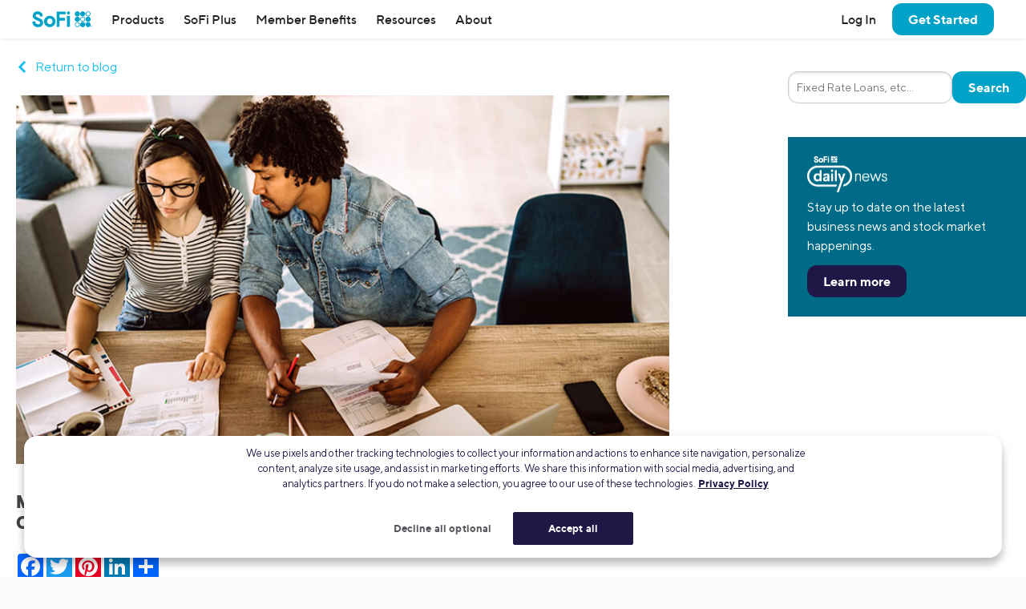

--- FILE ---
content_type: text/html; charset=UTF-8
request_url: https://www.sofi.com/blog/mortgages-getting-expensive-leading-higher-cancellations/?story1
body_size: 23900
content:
<!DOCTYPE html>
<html lang="en" class="no-js s-healthcheck">
<head>
    <meta charset="UTF-8">
  <meta http-equiv="X-UA-Compatible" content="IE=edge">
  <title>Mortgages Are Getting More Expensive, Leading to Higher Cancellations | SoFi</title>
  <meta name="viewport" content="width=device-width, minimum-scale=1, initial-scale=1">
  <meta name="theme-color" content="#ffffff">
  <link rel="stylesheet" type="text/css" href="https://d32ijn7u0aqfv4.cloudfront.net/libraries/wp-react/master-4564/builder-css/builder.min.css">  <meta name='robots' content='index, follow, max-image-preview:large, max-snippet:-1, max-video-preview:-1' />
    <script type="3be58af532f22bd929086338-text/javascript">
      // Set geolocation EU region code for testing
      // See: https://developer.onetrust.com/onetrust/docs/custom-geolocation-integration
      if (window.location.pathname === '/onetrust-module-eu-tests/') {
        var OneTrust = {
          geolocationResponse: {
            stateCode: 'AT', // Austria
            countryCode: 'AUT', // Austria
            regionCode: 'EU'
          }
        };
      }
    </script>
  
	<!-- This site is optimized with the Yoast SEO Premium plugin v26.2 (Yoast SEO v26.2) - https://yoast.com/wordpress/plugins/seo/ -->
	<meta name="description" content="Rising mortgage rates are giving some homebuyers cold feet, and cancellations are at their highest level since before the pandemic." />
	<link rel="canonical" href="https://www.sofi.com/blog/mortgages-getting-expensive-leading-higher-cancellations/" />
	<meta property="og:locale" content="en_US" />
	<meta property="og:type" content="article" />
	<meta property="og:title" content="Mortgages Are Getting More Expensive, Leading to Higher Cancellations | SoFi" />
	<meta property="og:description" content="Rising mortgage rates are giving some homebuyers cold feet, and cancellations are at their highest level since before the pandemic." />
	<meta property="og:url" content="https://www.sofi.com/blog/mortgages-getting-expensive-leading-higher-cancellations/" />
	<meta property="og:site_name" content="SoFi" />
	<meta property="article:publisher" content="https://www.facebook.com/SoFi" />
	<meta property="article:published_time" content="2022-07-13T10:00:45+00:00" />
	<meta property="og:image" content="https://d32ijn7u0aqfv4.cloudfront.net/wp/wp-content/uploads/raw/couple-home-finances-budgeting.780x440_mobile.jpeg" />
	<meta property="og:image:width" content="780" />
	<meta property="og:image:height" content="440" />
	<meta property="og:image:type" content="image/jpeg" />
	<meta name="author" content="James Flippin" />
	<meta name="twitter:card" content="summary_large_image" />
	<meta name="twitter:creator" content="@SoFi" />
	<meta name="twitter:site" content="@SoFi" />
	<meta name="twitter:label1" content="Written by" />
	<meta name="twitter:data1" content="James Flippin" />
	<meta name="twitter:label2" content="Est. reading time" />
	<meta name="twitter:data2" content="3 minutes" />
	<!-- / Yoast SEO Premium plugin. -->


<link rel='dns-prefetch' href='//ajax.googleapis.com' />
<link rel='dns-prefetch' href='//cdn.jsdelivr.net' />
<link rel='dns-prefetch' href='//d32ijn7u0aqfv4.cloudfront.net' />
<link rel='dns-prefetch' href='//wordpress.sofi.com' />
<link rel="alternate" type="application/rss+xml" title="SoFi &raquo; Feed" href="https://www.sofi.com/feed/" />
  <script type="3be58af532f22bd929086338-text/javascript">
    (function(h,o,u,n,d) {
      h=h[d]=h[d]||{q:[],onReady:function(c){h.q.push(c)}}
      d=o.createElement(u);d.async=1;d.src=n
      n=o.getElementsByTagName(u)[0];n.parentNode.insertBefore(d,n)
    })(window,document,'script','https://www.datadoghq-browser-agent.com/us1/v6/datadog-rum.js','DD_RUM')
    DD_RUM.onReady(function() {
      DD_RUM.init({
        clientToken: 'pub346aa021e965843c43f563f0bf19854f',
        applicationId: 'fe840617-2662-4673-a92b-f6ef57f384ad',
        service: 'wordpress',
        env: 'production',
        site: 'datadoghq.com',
        sessionReplaySampleRate: 0,
        trackLongTasks: true,
        trackResources: true,
      })
    })
  </script>
      <script src=https://cdn.cookielaw.org/scripttemplates/otSDKStub.js type="3be58af532f22bd929086338-text/javascript" charset="UTF-8" data-domain-script=24cdcf72-0bb7-4281-832f-a3c0971510ee>
    </script>
    <script type="3be58af532f22bd929086338-text/javascript">
      function initPrivacyOptionsLink() {
        // When the user is unauthenticated, update the "Your privacy options" link in the footer to open the OneTrust privacy modal
        // instead of take the user to their SoFi privacy preferences in profile settings
        const privacyOptionsLink = document.querySelector('#privacy-options-link');
        // There is no easy way to test this locally; test within kraken or staging

        fetch("/verify-session?returnBody=true&nocache=true")
        .then((response) => { return response.json(); } )
        .then((jsonData) => {
          if(!jsonData.isSessionAlive){
            privacyOptionsLink.addEventListener('click', function(event) {
              // Prevent the default link behavior. The browser will not take the user to their SoFi privacy preferences in profile settings
              event.preventDefault();

              // Open the OneTrust privacy modal
              // See: https://developer.onetrust.com/onetrust/docs/javascript-api#show-preference-center
              window.OneTrust.ToggleInfoDisplay();
            });
          }
        });
      }
      document.addEventListener('DOMContentLoaded', initPrivacyOptionsLink);

      function OptanonWrapper() {
        /**
         * When a user navigates to a new page, switches tabs, closes the tab, minimizes or closes the browser, or, on mobile, switches from the browser
         * to a different app, opt the user into cookies if they haven't interacted with the cookie banner CTAs.
         * See: https://developer.mozilla.org/en-US/docs/Web/API/Document/visibilitychange_event#sending_end-of-session_analytics_on_transitioning_to_hidden
         */
        function optUserIntoCookiesIfCTAsNotClicked() {
          if (document.visibilityState !== 'hidden') {
            return;
          }

          // https://developer.onetrust.com/onetrust/docs/javascript-api#is-optanonalertboxclosed-cookie-set
          const userClickedCTA = OneTrust.IsAlertBoxClosed();
          // https://developer.mozilla.org/en-US/docs/Web/API/Navigator/globalPrivacyControl
          const isGPCEnabled = navigator.globalPrivacyControl === true;

          if (!userClickedCTA && !isGPCEnabled) {
            // If the user didn't click either of the CTAs, and the user has not enabled GPC in their browser, opt the user into cookies
            // See documentation for OneTrust.AllowAll: https://developer.onetrust.com/onetrust/docs/javascript-api#allow-all-consent
            window.OneTrust.AllowAll();
          } else if (isGPCEnabled) {
            // Respect the user's browser setting for GPC
            // See documentation for OneTrust.RejectAll: https://developer.onetrust.com/onetrust/docs/javascript-api#reject-all-consent
            window.OneTrust.RejectAll();
          }
        }
        window.addEventListener('visibilitychange', optUserIntoCookiesIfCTAsNotClicked);
        window.addEventListener('pagehide', optUserIntoCookiesIfCTAsNotClicked);

        // Any logged out page in sofi.com/learn with the query parameter ?privacy_options=true should automatically open the OneTrust preference center
        if (window.location.search.indexOf('privacy_options=true') !== -1) {
          // See documentation for OneTrust.ToggleInfoDisplay: https://developer.onetrust.com/onetrust/docs/javascript-api#show-preference-center
          window.OneTrust.ToggleInfoDisplay();
        }
      }
    </script>
    <script type="3be58af532f22bd929086338-text/javascript">
      var mainDomain = document.location.hostname.match(/(([^.\/]+\.[^.\/]{2,3}\.[^.\/]{2})|(([^.\/]+\.)[^.\/]{2,4}))(\/.*)?$/)[1]; try{dataLayer.push({'baseDomain': mainDomain.toLowerCase()});}catch(err){ dataLayer = [{'baseDomain': mainDomain.toLowerCase()}];} (function(w,d,s,l,i){w[l]=w[l]||[];w[l].push({'gtm.start': new Date().getTime(),event:'gtm.js'});var f=d.getElementsByTagName(s)[0], j=d.createElement(s),dl=l!='dataLayer'?'&l='+l:'';j.async=true;j.src= '//www.googletagmanager.com/gtm.js?id='+i+dl;f.parentNode.insertBefore(j,f); })(window,document,'script','dataLayer','GTM-WLSZML');
  </script>
  <style id='wp-img-auto-sizes-contain-inline-css' type='text/css'>
img:is([sizes=auto i],[sizes^="auto," i]){contain-intrinsic-size:3000px 1500px}
/*# sourceURL=wp-img-auto-sizes-contain-inline-css */
</style>
<link rel='stylesheet' id='soficss-css' href='https://d32ijn7u0aqfv4.cloudfront.net/dist/css/sofi.b16a7b53.css' type='text/css' media='all' />
<style id='classic-theme-styles-inline-css' type='text/css'>
/*! This file is auto-generated */
.wp-block-button__link{color:#fff;background-color:#32373c;border-radius:9999px;box-shadow:none;text-decoration:none;padding:calc(.667em + 2px) calc(1.333em + 2px);font-size:1.125em}.wp-block-file__button{background:#32373c;color:#fff;text-decoration:none}
/*# sourceURL=/wp-includes/css/classic-themes.min.css */
</style>
<script type="3be58af532f22bd929086338-text/javascript" src="//ajax.googleapis.com/ajax/libs/jquery/3.6.0/jquery.min.js" id="jquery-js"></script>
<script type="3be58af532f22bd929086338-text/javascript" src="//cdn.jsdelivr.net/npm/js-cookie@2/src/js.cookie.min.js" id="js-cookie-js"></script>

<!-- be_ixf, sdk, gho-->
<meta name="be:sdk" content="php_sdk_1.5.10" />
<meta name="be:timer" content="75ms" />
<meta name="be:orig_url" content="https%3A%2F%2Fwww.sofi.com%2Fblog%2Fmortgages-getting-expensive-leading-higher-cancellations%2F%3Fstory1" />
<meta name="be:norm_url" content="https%3A%2F%2Fwww.sofi.com%2Fblog%2Fmortgages-getting-expensive-leading-higher-cancellations%2F" />
<meta name="be:capsule_url" content="https%3A%2F%2Fixfd1-api.bc0a.com%2Fapi%2Fixf%2F1.0.0%2Fget_capsule%2Ff00000000299355%2F0517435617" />
<meta name="be:api_dt" content="py_2025;pm_05;pd_01;ph_09;pmh_39;p_epoch:1746092358490" />
<meta name="be:mod_dt" content="py_2025;pm_05;pd_01;ph_09;pmh_39;p_epoch:1746092358490" />
<meta name="be:diag" content="abY1nJsZvK0QzbRBiEncdwxqWtUfaxCvdVr+uJDuNC/XP59AcZaoBmsbURTk8zV7U24MU95NCJkK1e38vyGcOsgJT12vtcNSh/w6TuXJfs57OTELcWs3h/ElNT9Q95zG2/y92pEdvbyjJRHj1OGXHtXjd5BqqcBPwTVChdfDNc/dsUDBUM0vMLDupG749y/HMbZfOEKDTTBtWQU9Q8kUWfKY9JdmSrVJmqEYtPy0GbmMNDUPcACDYahgHdkjdglhM1zKuuoY1gcsAq46QSBpkh+m42nwz/nh0/dBKuH1e/NC1gQpWfG7IFPl4YPDEbHVkKq2x1+3cL/4s5zjdRNKj49gYxANCpj20kX4xS56O5aiKdQd4vTZD7r5fugzgljwF0XvNtoCDc571Kq7O3eZM4b9X37bWDlZ3AfOH14JCKhyjhbWVDaVuhioGfOc4OfJjSvUHqhjpypMMPcAWifQZiXkiIdbnNW/Sro41bt9yhqa4G91e4nOisWTB2Aa+oNW+jSox+6Pi4IXDwOcBgLqeZoXulAMjIaOfuubScD0d+DlBmQKEhzgtBAoms1O9abl4z9lviypuJU+wPkAARraxKUGhBaMOVynUOh4oRpvgtjNCA4M0hmVzqBahY59VGWOpixGCjkYCdWkKEop5DEEvmexPHllz2mt/RHUAn/7RVmdHWzsbOVVttygxfA5S8v+VwT5XvD9tovLB1/XnbwKQKi/RkcxY9GX5wKdhzw6XNQngZ/P++raUNry1TGUukbb+XAB6z9bShChoK8sMrXmyU46o2RdYDMr70EupTVoeN6ZJoO4NcjUydv7xojloi9il9hSGEN3Sa83qbfXU+KoyotJ/dNtScll5LxHF1Sr1+sw+6jkHAChtEW1Hv0tuSMS+HF9sV4wo5lGjzqGzMs2aIbhfslFm5p3afMOYxWvVWw/gk/rII7lgLTBpuGPwwEF0uaLi75oBkuCaoOfsEQ9iih8/qCbjBJ0cX11gppn9HsyIBZ0Tq8Hyj8WaWXqNM78sJXsxG66wuBQEAdhtSHE6RHzJKgFkBz9FgNaUgnH1wjgSgIRJviePmnC8k629Fean2D87M8COPY5pSofGfmhvMZiV1DOe3Mlq0DLnnza9isGU/l8eS5MDu8dJkC4A1o/EHSTvq2cDffexI4RVJcOVBGNr5MjAAc37ByNuwc+SG4bfFWl6fbV+dBxgw5p56Buaqn12nGKUe/vnBuLTKMnzwEibDXp42HatvkkVJoOqUPTQnZZ6z0BwELCO+CKoe9oa0xBngvfjsHwxyzk+7m6nR1hxv0ajY5t2iLafthIIhicUf19yKUJeEGmCVyXLAeVHMzacTSdBTEScu5JTFcKWNoJ1HXqyXJ9JbioapUI1Vd096bZkngRJLzngMrZj/gAgO/an0npQxn/HaKLH7yB2I+pvwmKNmBwQr5f6Gsws/jlFW3sie8AixcZwFjv2B5mM1krk1tHmLWYo6XuMfDDhsVKkKBTILLQvtAKFA8L8wyRLQQ/7fS99O++XIsvgXHLrtdIzgOMTfUjPC0TOTveZlcNh3S+OOZEwkj/sbUNgJHmJkc4+VR1waeIBrbhL3Urx4GunvXkQv89sZgqV4JbBLRzrHsasHoaFYzan3XD0AySIkF6XZfphX90SuWT4ujB1IKGny0HKSuU30dhziAtt65/43U5bhU8TLWh6Oz3z6HMigzt9Hd06KIuwy+QWYMmuR1VgWwL1ucUl8NAiWCPR3rdp5eaz6pscB8glGvcwl59iRyb64HEalpdbDL0QOCA2t1PS/9OvOlCYjKfCrgb3Ugrbm88jWTOEM/3H+KKpsMxI8bw6IMNwZVLAR/xLzJzMGW0Z1AE1QB/lKSZ13sehQFRk2ndxCMzD3HUTo88peyZ+eRSPYNvLZmnCMVVOY4eBwxmOI4OOyoMjNTns0EHHAoTd9Lk24ITtrpLpaZc++79sq9VzHkPpfvQCpoeK558nUnMh+/oqt1v4SkRXZ8OLylD1lJ9huN60iKxiDbAcQsB9ElT+NhotufuZRkhHZ8vRpHrmBIldmlTAPQ+VNNsR3GgiA6EDOGqDHEpxk7/YLegPYvOYADPaI0BubDJi+sU7iCjunjpeVj1odPdUUrS6/qd3PXpxu9w7xZIRIVDYTRYUsqMcs78WV6YzFlLO/OtfJZm8+ZNkWHdT1DnyRes7quYI2tdG6FZKh13zADyqLGwc9SDjgcbVTCosTeaMkIUYDtX17tmOB2b2HI63o4yLS/sXxkAxMapF1uGAFPezEjucYvyCtFqEB/0tvzMpxeqwDw15pHDkpkYRvpsID9rJ8HRcrRqVfaTJZ2N/+1Qq5yMJvgtTOftQvvGsWJ3XNuTshBL0M3X4kLZH04DaB8CLgxKLX3LSsza5MMJ9/hoLLSL9BM0yxWdemxoWFAdX43KOEubnIGjReJTSKkuzxVMk02te8Cbxo94jO1wPRm6y8qeDuwDJxHwIsc3In+f7fK2P7p912T0BnQZjuSy33bCVEng8geDLWb/3qKi955HrM5y27j/z8f7bEW8kQAEnTGQGYpry/lC7hQ+kx/6AVKKJLRAPm3TMI8xgzzwxlHITmvAxfKZVO3kyJ1PuZtaNd6HpnfOTpk2qCf/45QyNq9PzzWYKGxFv1KwN+hxAy3omdSQsK5swDcHSXZyFIaQK+k/ezzYShvqUhmanN1xjDm0zhzAaoZAz/EwvWZHnqYCMuWkUNEPjT8FX4g5lU3s99bjbNW9p8+u2lpbfUeFM5qYcLZqkIMuoObODmvsjErB5wJInaqaDs4yHozif+rhCClfy92qsQXEifbl+KkHB+JrcWctF36hMR7mbMHAITysBsc=" />
<meta name="be:messages" content="false" />
<style>
.be-ix-link-block {}
</style>
  <link rel="profile" href="https://gmpg.org/xfn/11" />
  <link rel="icon" type="image/x-icon" href="https://www.sofi.com/favicon.ico" />    <!-- Start VWO Async SmartCode -->
    <link rel="preconnect" href="https://dev.visualwebsiteoptimizer.com" />
    <script type="3be58af532f22bd929086338-text/javascript" id='vwoCode'>
        window._vwo_code || (function() {
            var account_id=916883,
                version=2.1,
                settings_tolerance=2000,
                hide_element='body',
                hide_element_style = 'opacity:0 !important;filter:alpha(opacity=0) !important;background:none !important',
                /* DO NOT EDIT BELOW THIS LINE */
                f=false,w=window,d=document,v=d.querySelector('#vwoCode'),cK='_vwo_'+account_id+'_settings',cc={};try{var c=JSON.parse(localStorage.getItem('_vwo_'+account_id+'_config'));cc=c&&typeof c==='object'?c:{}}catch(e){}var stT=cc.stT==='session'?w.sessionStorage:w.localStorage;code={use_existing_jquery:function(){return typeof use_existing_jquery!=='undefined'?use_existing_jquery:undefined},library_tolerance:function(){return typeof library_tolerance!=='undefined'?library_tolerance:undefined},settings_tolerance:function(){return cc.sT||settings_tolerance},hide_element_style:function(){return'{'+(cc.hES||hide_element_style)+'}'},hide_element:function(){if(performance.getEntriesByName('first-contentful-paint')[0]){return''}return typeof cc.hE==='string'?cc.hE:hide_element},getVersion:function(){return version},finish:function(e){if(!f){f=true;var t=d.getElementById('_vis_opt_path_hides');if(t)t.parentNode.removeChild(t);if(e)(new Image).src='https://dev.visualwebsiteoptimizer.com/ee.gif?a='+account_id+e}},finished:function(){return f},addScript:function(e){var t=d.createElement('script');t.type='text/javascript';if(e.src){t.src=e.src}else{t.text=e.text}d.getElementsByTagName('head')[0].appendChild(t)},load:function(e,t){var i=this.getSettings(),n=d.createElement('script'),r=this;t=t||{};if(i){n.textContent=i;d.getElementsByTagName('head')[0].appendChild(n);if(!w.VWO||VWO.caE){stT.removeItem(cK);r.load(e)}}else{var o=new XMLHttpRequest;o.open('GET',e,true);o.withCredentials=!t.dSC;o.responseType=t.responseType||'text';o.onload=function(){if(t.onloadCb){return t.onloadCb(o,e)}if(o.status===200){_vwo_code.addScript({text:o.responseText})}else{_vwo_code.finish('&e=loading_failure:'+e)}};o.onerror=function(){if(t.onerrorCb){return t.onerrorCb(e)}_vwo_code.finish('&e=loading_failure:'+e)};o.send()}},getSettings:function(){try{var e=stT.getItem(cK);if(!e){return}e=JSON.parse(e);if(Date.now()>e.e){stT.removeItem(cK);return}return e.s}catch(e){return}},init:function(){if(d.URL.indexOf('__vwo_disable__')>-1)return;var e=this.settings_tolerance();w._vwo_settings_timer=setTimeout(function(){_vwo_code.finish();stT.removeItem(cK)},e);var t;if(this.hide_element()!=='body'){t=d.createElement('style');var i=this.hide_element(),n=i?i+this.hide_element_style():'',r=d.getElementsByTagName('head')[0];t.setAttribute('id','_vis_opt_path_hides');v&&t.setAttribute('nonce',v.nonce);t.setAttribute('type','text/css');if(t.styleSheet)t.styleSheet.cssText=n;else t.appendChild(d.createTextNode(n));r.appendChild(t)}else{t=d.getElementsByTagName('head')[0];var n=d.createElement('div');n.style.cssText='z-index: 2147483647 !important;position: fixed !important;left: 0 !important;top: 0 !important;width: 100% !important;height: 100% !important;background: white !important;';n.setAttribute('id','_vis_opt_path_hides');n.classList.add('_vis_hide_layer');t.parentNode.insertBefore(n,t.nextSibling)}var o='https://dev.visualwebsiteoptimizer.com/j.php?a='+account_id+'&u='+encodeURIComponent(d.URL)+'&vn='+version;if(w.location.search.indexOf('_vwo_xhr')!==-1){this.addScript({src:o})}else{this.load(o+'&x=true')}}};w._vwo_code=code;code.init();})();
    </script>
    <!-- End VWO Async SmartCode -->
    <style type="text/css"></style><style media="print" type="text/css">div.faq_answer { display: block!important; }p.faq_nav { display: none; }</style>  <style id='global-styles-inline-css' type='text/css'>
:root{--wp--preset--aspect-ratio--square: 1;--wp--preset--aspect-ratio--4-3: 4/3;--wp--preset--aspect-ratio--3-4: 3/4;--wp--preset--aspect-ratio--3-2: 3/2;--wp--preset--aspect-ratio--2-3: 2/3;--wp--preset--aspect-ratio--16-9: 16/9;--wp--preset--aspect-ratio--9-16: 9/16;--wp--preset--color--black: #000000;--wp--preset--color--cyan-bluish-gray: #abb8c3;--wp--preset--color--white: #ffffff;--wp--preset--color--pale-pink: #f78da7;--wp--preset--color--vivid-red: #cf2e2e;--wp--preset--color--luminous-vivid-orange: #ff6900;--wp--preset--color--luminous-vivid-amber: #fcb900;--wp--preset--color--light-green-cyan: #7bdcb5;--wp--preset--color--vivid-green-cyan: #00d084;--wp--preset--color--pale-cyan-blue: #8ed1fc;--wp--preset--color--vivid-cyan-blue: #0693e3;--wp--preset--color--vivid-purple: #9b51e0;--wp--preset--gradient--vivid-cyan-blue-to-vivid-purple: linear-gradient(135deg,rgb(6,147,227) 0%,rgb(155,81,224) 100%);--wp--preset--gradient--light-green-cyan-to-vivid-green-cyan: linear-gradient(135deg,rgb(122,220,180) 0%,rgb(0,208,130) 100%);--wp--preset--gradient--luminous-vivid-amber-to-luminous-vivid-orange: linear-gradient(135deg,rgb(252,185,0) 0%,rgb(255,105,0) 100%);--wp--preset--gradient--luminous-vivid-orange-to-vivid-red: linear-gradient(135deg,rgb(255,105,0) 0%,rgb(207,46,46) 100%);--wp--preset--gradient--very-light-gray-to-cyan-bluish-gray: linear-gradient(135deg,rgb(238,238,238) 0%,rgb(169,184,195) 100%);--wp--preset--gradient--cool-to-warm-spectrum: linear-gradient(135deg,rgb(74,234,220) 0%,rgb(151,120,209) 20%,rgb(207,42,186) 40%,rgb(238,44,130) 60%,rgb(251,105,98) 80%,rgb(254,248,76) 100%);--wp--preset--gradient--blush-light-purple: linear-gradient(135deg,rgb(255,206,236) 0%,rgb(152,150,240) 100%);--wp--preset--gradient--blush-bordeaux: linear-gradient(135deg,rgb(254,205,165) 0%,rgb(254,45,45) 50%,rgb(107,0,62) 100%);--wp--preset--gradient--luminous-dusk: linear-gradient(135deg,rgb(255,203,112) 0%,rgb(199,81,192) 50%,rgb(65,88,208) 100%);--wp--preset--gradient--pale-ocean: linear-gradient(135deg,rgb(255,245,203) 0%,rgb(182,227,212) 50%,rgb(51,167,181) 100%);--wp--preset--gradient--electric-grass: linear-gradient(135deg,rgb(202,248,128) 0%,rgb(113,206,126) 100%);--wp--preset--gradient--midnight: linear-gradient(135deg,rgb(2,3,129) 0%,rgb(40,116,252) 100%);--wp--preset--font-size--small: 13px;--wp--preset--font-size--medium: 20px;--wp--preset--font-size--large: 36px;--wp--preset--font-size--x-large: 42px;--wp--preset--spacing--20: 0.44rem;--wp--preset--spacing--30: 0.67rem;--wp--preset--spacing--40: 1rem;--wp--preset--spacing--50: 1.5rem;--wp--preset--spacing--60: 2.25rem;--wp--preset--spacing--70: 3.38rem;--wp--preset--spacing--80: 5.06rem;--wp--preset--shadow--natural: 6px 6px 9px rgba(0, 0, 0, 0.2);--wp--preset--shadow--deep: 12px 12px 50px rgba(0, 0, 0, 0.4);--wp--preset--shadow--sharp: 6px 6px 0px rgba(0, 0, 0, 0.2);--wp--preset--shadow--outlined: 6px 6px 0px -3px rgb(255, 255, 255), 6px 6px rgb(0, 0, 0);--wp--preset--shadow--crisp: 6px 6px 0px rgb(0, 0, 0);}:where(.is-layout-flex){gap: 0.5em;}:where(.is-layout-grid){gap: 0.5em;}body .is-layout-flex{display: flex;}.is-layout-flex{flex-wrap: wrap;align-items: center;}.is-layout-flex > :is(*, div){margin: 0;}body .is-layout-grid{display: grid;}.is-layout-grid > :is(*, div){margin: 0;}:where(.wp-block-columns.is-layout-flex){gap: 2em;}:where(.wp-block-columns.is-layout-grid){gap: 2em;}:where(.wp-block-post-template.is-layout-flex){gap: 1.25em;}:where(.wp-block-post-template.is-layout-grid){gap: 1.25em;}.has-black-color{color: var(--wp--preset--color--black) !important;}.has-cyan-bluish-gray-color{color: var(--wp--preset--color--cyan-bluish-gray) !important;}.has-white-color{color: var(--wp--preset--color--white) !important;}.has-pale-pink-color{color: var(--wp--preset--color--pale-pink) !important;}.has-vivid-red-color{color: var(--wp--preset--color--vivid-red) !important;}.has-luminous-vivid-orange-color{color: var(--wp--preset--color--luminous-vivid-orange) !important;}.has-luminous-vivid-amber-color{color: var(--wp--preset--color--luminous-vivid-amber) !important;}.has-light-green-cyan-color{color: var(--wp--preset--color--light-green-cyan) !important;}.has-vivid-green-cyan-color{color: var(--wp--preset--color--vivid-green-cyan) !important;}.has-pale-cyan-blue-color{color: var(--wp--preset--color--pale-cyan-blue) !important;}.has-vivid-cyan-blue-color{color: var(--wp--preset--color--vivid-cyan-blue) !important;}.has-vivid-purple-color{color: var(--wp--preset--color--vivid-purple) !important;}.has-black-background-color{background-color: var(--wp--preset--color--black) !important;}.has-cyan-bluish-gray-background-color{background-color: var(--wp--preset--color--cyan-bluish-gray) !important;}.has-white-background-color{background-color: var(--wp--preset--color--white) !important;}.has-pale-pink-background-color{background-color: var(--wp--preset--color--pale-pink) !important;}.has-vivid-red-background-color{background-color: var(--wp--preset--color--vivid-red) !important;}.has-luminous-vivid-orange-background-color{background-color: var(--wp--preset--color--luminous-vivid-orange) !important;}.has-luminous-vivid-amber-background-color{background-color: var(--wp--preset--color--luminous-vivid-amber) !important;}.has-light-green-cyan-background-color{background-color: var(--wp--preset--color--light-green-cyan) !important;}.has-vivid-green-cyan-background-color{background-color: var(--wp--preset--color--vivid-green-cyan) !important;}.has-pale-cyan-blue-background-color{background-color: var(--wp--preset--color--pale-cyan-blue) !important;}.has-vivid-cyan-blue-background-color{background-color: var(--wp--preset--color--vivid-cyan-blue) !important;}.has-vivid-purple-background-color{background-color: var(--wp--preset--color--vivid-purple) !important;}.has-black-border-color{border-color: var(--wp--preset--color--black) !important;}.has-cyan-bluish-gray-border-color{border-color: var(--wp--preset--color--cyan-bluish-gray) !important;}.has-white-border-color{border-color: var(--wp--preset--color--white) !important;}.has-pale-pink-border-color{border-color: var(--wp--preset--color--pale-pink) !important;}.has-vivid-red-border-color{border-color: var(--wp--preset--color--vivid-red) !important;}.has-luminous-vivid-orange-border-color{border-color: var(--wp--preset--color--luminous-vivid-orange) !important;}.has-luminous-vivid-amber-border-color{border-color: var(--wp--preset--color--luminous-vivid-amber) !important;}.has-light-green-cyan-border-color{border-color: var(--wp--preset--color--light-green-cyan) !important;}.has-vivid-green-cyan-border-color{border-color: var(--wp--preset--color--vivid-green-cyan) !important;}.has-pale-cyan-blue-border-color{border-color: var(--wp--preset--color--pale-cyan-blue) !important;}.has-vivid-cyan-blue-border-color{border-color: var(--wp--preset--color--vivid-cyan-blue) !important;}.has-vivid-purple-border-color{border-color: var(--wp--preset--color--vivid-purple) !important;}.has-vivid-cyan-blue-to-vivid-purple-gradient-background{background: var(--wp--preset--gradient--vivid-cyan-blue-to-vivid-purple) !important;}.has-light-green-cyan-to-vivid-green-cyan-gradient-background{background: var(--wp--preset--gradient--light-green-cyan-to-vivid-green-cyan) !important;}.has-luminous-vivid-amber-to-luminous-vivid-orange-gradient-background{background: var(--wp--preset--gradient--luminous-vivid-amber-to-luminous-vivid-orange) !important;}.has-luminous-vivid-orange-to-vivid-red-gradient-background{background: var(--wp--preset--gradient--luminous-vivid-orange-to-vivid-red) !important;}.has-very-light-gray-to-cyan-bluish-gray-gradient-background{background: var(--wp--preset--gradient--very-light-gray-to-cyan-bluish-gray) !important;}.has-cool-to-warm-spectrum-gradient-background{background: var(--wp--preset--gradient--cool-to-warm-spectrum) !important;}.has-blush-light-purple-gradient-background{background: var(--wp--preset--gradient--blush-light-purple) !important;}.has-blush-bordeaux-gradient-background{background: var(--wp--preset--gradient--blush-bordeaux) !important;}.has-luminous-dusk-gradient-background{background: var(--wp--preset--gradient--luminous-dusk) !important;}.has-pale-ocean-gradient-background{background: var(--wp--preset--gradient--pale-ocean) !important;}.has-electric-grass-gradient-background{background: var(--wp--preset--gradient--electric-grass) !important;}.has-midnight-gradient-background{background: var(--wp--preset--gradient--midnight) !important;}.has-small-font-size{font-size: var(--wp--preset--font-size--small) !important;}.has-medium-font-size{font-size: var(--wp--preset--font-size--medium) !important;}.has-large-font-size{font-size: var(--wp--preset--font-size--large) !important;}.has-x-large-font-size{font-size: var(--wp--preset--font-size--x-large) !important;}
/*# sourceURL=global-styles-inline-css */
</style>
</head>

<body class="wp-singular post-template-default single single-post postid-129428 single-format-standard wp-theme-sofi-v4 wp-child-theme-sofi-wp-baby l-body-max-page-width post-mortgages-getting-expensive-leading-higher-cancellations">
  <div class="header-wrapper" id="header-wrapper">
    <div class="branch-journeys-top"></div>
    
    <div id="global-top-nav" class="global-nav-wrap">
      <!-- insertion point for branch app download banner -->
  <header class="global-header" role="banner">
    <nav class="nav-bar">
              <button aria-label="Toggle menu" class="link hamburger-button u-hide@desktop" id="toggleMenu" onclick="if (!window.__cfRLUnblockHandlers) return false; window.toggleMenu()" type="button" data-cf-modified-3be58af532f22bd929086338-="">
          <!-- TODO: Add SVG to SVG sprites -->
          <svg class="hamburger-icon" height="1.5rem" width="1.5rem" viewBox="0 0 24 24" fill="currentColor">
            <path d="M23,18 L23,20 L1,20 L1,18 L23,18 Z M23,11 L23,13 L1,13 L1,11 L23,11 Z M23,4 L23,6 L1,6 L1,4 L23,4 Z" />
          </svg>
        </button>
      
      <!-- 1. SOFI LOGO -->
              <a href="/" onclick="if (!window.__cfRLUnblockHandlers) return false; return true" class="nav-bar__logo" data-qa="nav-sofi-logo" id="nav-sofi-logo" data-cf-modified-3be58af532f22bd929086338-="">
          <img class="icon icon--sofi-logo" alt="SoFi" src="https://d32ijn7u0aqfv4.cloudfront.net/git/svgs/sofi-logo.svg" />
        </a>
      
      <!-- 2. HEADING -->
      
      <!-- 3. MENUS -->
              <ul class="nav-bar__menu nav-bar__menu--main">
          <li class="branch-journeys-top"></li>
          <li class= "nav-bar__user-actions u-hide@desktop l-justified-block@mobile-and-tablet">
                          <a data-ga="nav-link" data-qa="nav-log-in" id="nav-log-in" href="/login/"><strong>Log In</strong></a>
                        <a data-ga="nav-link" data-qa="nav-contact-us" id="nav-contact-us" href="/contact-us/"><strong>Contact Us</strong></a>
          </li>

          <li class="nav-dropdown nav-dropdown--mobile-and-tablet nav-dropdown--desktop">
            <!--
              TODO: Get rid of inline jQuery!!!!!
            -->
            <a href="javascript:void(0);" data-qa="nav-products" id="nav-products" class="nav-dropdown__control" onClick="if (!window.__cfRLUnblockHandlers) return false; event.preventDefault(); sofiUtils.checkScreenWidth('/products/', this);" data-cf-modified-3be58af532f22bd929086338-="">
              Products
              <span class="right-arrow u-hide@desktop"></span>
            </a>

            <div class="nav-dropdown__content">
              <div class="nav-dropdown__content-inner u-padding-top-none@mobile-and-tablet u-padding-left-none@mobile-and-tablet u-padding-right-none@mobile-and-tablet">
                <div class="col-group cols--full@mobile-and-tablet cols--1-2@desktop cols--gutters-ms@desktop">
                  <div class="col">
                    <div class="nav-dropdown nav-dropdown--mobile-and-tablet">
                      <p class="nav-dropdown__control u-border-bottom-cantaloupe h5" arial-role="button" onClick="if (!window.__cfRLUnblockHandlers) return false; $(this).closest('.nav-dropdown').toggleClass('nav-dropdown--active');" data-qa="nav-borrow" data-cf-modified-3be58af532f22bd929086338-="">
                        Loans
                        <span class="right-arrow u-hide@desktop"></span>
                      </p>

                      <div class="nav-dropdown__content">
                        <div class="nav-dropdown__content-inner">
                          <div class="col-group cols--full@mobile-and-tablet cols--1-2@desktop cols--gutters-ms@desktop">
                            <div class="col">
                              <p class="h5">
                                <a data-ga="nav-link" data-qa="nav-student-loan-refinancing" id="nav-student-loan-refinancing" href="/refinance-student-loan/" aria-label="Refinance your student loans">
                                  Student Loan Refinancing
                                </a>
                              </p>
                              <ul class="u-vert-child-spacing-xs">
                                <li><a data-ga="nav-link" data-qa="nav-medical-resident-refinancing" id="nav-medical-resident-refinancing" href="/medical-resident-refinance/">Medical Resident Refinancing</a></li>
                                <li><a data-ga="nav-link" data-qa="nav-parent-plus-refinancing" id="nav-parent-plus-refinancing" href="/parent-plus-refinancing/">Parent PLUS Refinancing</a></li>
                                <li><a href="/medical-professional-refinancing/">Medical Professional Refinancing</a></li>
                                <li><a href="/law-mba-degree-refinancing/">Law and MBA Refinancing</a></li>
                                <li><a href="/smart-start/">SmartStart Refinancing</a></li>
                              </ul>

                              <hr class="nav-menu-divider u-hide@desktop" />

                              <p class="h5 u-margin-top-ms@desktop">
                                <a data-ga="nav-link" data-qa="nav-private-student-loans" id="nav-private-student-loans" href="/private-student-loans/">Private Student Loans</a>
                              </p>
                              <ul class="u-vert-child-spacing-xs">
                                <li><a data-ga="nav-link" data-qa="nav-undergraduate-student-loans" id="nav-undergraduate-student-loans" href="/private-student-loans/undergraduate-loans/">Undergraduate Student Loans</a></li>
                                <li><a data-ga="nav-link" data-qa="nav-graduate-student-loans" id="nav-graduate-student-loans" href="/private-student-loans/graduate-loans/">Graduate Student Loans</a></li>
                                <li><a data-ga="nav-link" data-qa="nav-law-school-loans" id="nav-law-school-loans" href="/private-student-loans/law-school-loans/">Law School Loans</a></li>
                                <li><a data-ga="nav-link" data-qa="nav-mba-loans" id="nav-mba-loans" href="/private-student-loans/mba-loans/">MBA Loans</a></li>
                                <li><a data-ga="nav-link" data-qa="nav-health-professions-loans" id="nav-health-professions-loans" href="/private-student-loans/health-professions-loans/">Health Professions Loans</a></li>
                                <li><a data-ga="nav-link" data-qa="nav-parent-student-loans" id="nav-parent-student-loans" href="/private-student-loans/parent-loans/">Parent Student Loans</a></li>
                                <li><a data-ga="nav-link" data-qa="nav-international-student-loans" id="nav-international-student-loans" href="/private-student-loans/international-student-loans/">International Student Loans</a></li>
                              </ul>

                              <hr class="nav-menu-divider u-hide@desktop" />

                              <p class="h5 u-margin-top-ms@desktop">
                                <a data-ga="nav-link" data-qa="nav-home-equity" id="nav-home-equity" href="/home-loans/home-equity-loan/">Home Equity</a>
                              </p>
                              <ul class="u-vert-child-spacing-xs">
                                <li><a data-ga="nav-link" data-qa="nav-home-equity-loans" id="nav-home-equity-loans" href="/home-loans/home-equity-loan/">Home Equity Loans</a></li>
                                <li><a data-ga="nav-link" data-qa="nav-heloc" id="nav-heloc" href="/home-loans/heloc/">HELOC</a></li>
                              </ul>

                              <hr class="nav-menu-divider u-hide@desktop" />
                            </div><!-- /.col -->

                            <div class="col u-margin-top-none@mobile-and-tablet">
                              <p class="h5">
                                <a data-ga="nav-link" data-qa="nav-personal-loans" id="nav-personal-loans" href="/personal-loans/">Personal Loans</a>
                              </p>
                              <ul class="u-vert-child-spacing-xs">
                                <li><a data-ga="nav-link" data-qa="nav-home-improvement-loans" id="nav-home-improvement-loans" href="/personal-loans/home-improvement-loans/">Home Improvement Loans</a></li>
                                <li><a data-ga="nav-link" data-qa="nav-credit-card-consolidation-loans" id="nav-credit-card-consolidation-loans" href="/personal-loans/credit-card-consolidation-loans/">Credit Card Consolidation Loans</a></li>
                                <li><a data-ga="nav-link" data-qa="nav-family-planning-loans" id="nav-family-planning-loans" href="/personal-loans/family-planning/">Family Planning Loans</a></li>
                                <li><a data-ga="nav-link" data-qa="nav-travel-loans" id="nav-travel-loans" href="/personal-loans/vacation-loans/">Travel Loans</a></li>
                                <li><a data-ga="nav-link" data-qa="nav-wedding-loans" id="nav-wedding-loans" href="/personal-loans/wedding-loans/">Wedding Loans</a></li>
                              </ul>
                              <hr class="nav-menu-divider u-hide@desktop" />

                              <p class="h5 u-margin-top-ms@desktop">
                                <a data-ga="nav-link" data-qa="nav-mortgage-loans" id="nav-mortgage-loans" href="/home-loans/mortgage/">Mortgage Loans</a>
                              </p>
                              <ul class="u-vert-child-spacing-xs">
                                <li><a data-ga="nav-link" data-qa="nav-home-purchase" id="nav-home-purchase" href="/home-loans/mortgage/">Home Purchase</a></li>
                                <li><a data-ga="nav-link" data-qa="nav-mortgage-refinance" id="nav-mortgage-refinance" href="/home-loans/mortgage-refinance/">Mortgage Refinance</a></li>
                                <li><a data-ga="nav-link" data-qa="nav-cash-out-refinance" id="nav-cash-out-refinance" href="/home-loans/cash-out-refinance/">Cash-Out Refinance</a></li>
                                <li><a data-ga="nav-link" data-qa="nav-jumbo-loans" id="nav-jumbo-loans" href="/home-loans/jumbo-mortgage-loans/">Jumbo Loans</a></li>
                                <li><a data-ga="nav-link" data-qa="nav-fha-loans" id="nav-fha-loans" href="/home-loans/fha-loans/">FHA Loans</a></li>
                                <li><a data-ga="nav-link" data-qa="nav-va-loans" id="nav-va-loans" href="/home-loans/va-loans/">VA Loans</a></li>
                                <li><a data-ga="nav-link" data-qa="nav-home-mortgage-preapproval"  id="nav-home-mortgage-preapproval"  href="/home-loans/mortgage-preapproval/">Mortgage Preapproval</a></li>
                                <li><a data-ga="nav-link" data-qa="nav-home-mortgage-rates"  id="nav-home-mortgage-rates"  href="/home-loans/mortgage-rates/">Mortgage Rates</a></li>
                              </ul>

                              <hr class="nav-menu-divider u-hide@desktop" />

                              <p class="h5 u-margin-top-ms@desktop">
                                <a data-ga="nav-link" href="/auto-loans/auto-loan-refinance/">Auto Loan Refinance</a>
                              </p>
                            </div><!-- /.col -->
                          </div><!-- /.col-group -->
                        </div>
                      </div>
                    </div>
                  </div><!-- /.col -->

                  <div class="col u-margin-top-none@mobile-and-tablet">
                    <div class="col-group cols--full@mobile-and-tablet cols--1-3@desktop cols--gutters-ms@desktop">
                      <div class="col">
                        <div class="nav-dropdown nav-dropdown--mobile-and-tablet">
                          <!-- TODO: Refactor to use actual button elements -->
                          <p class="nav-dropdown__control u-border-bottom-cantaloupe h5" arial-role="button" onClick="if (!window.__cfRLUnblockHandlers) return false; $(this).closest('.nav-dropdown').toggleClass('nav-dropdown--active');" data-qa="nav-invest" data-cf-modified-3be58af532f22bd929086338-="">
                            Investing
                            <span class="right-arrow u-hide@desktop"></span>
                          </p>

                          <div class="nav-dropdown__content">
                            <div class="nav-dropdown__content-inner">
                              <p class="h5">
                                <a data-ga="nav-link" data-qa="nav-invest" id="nav-invest" href="/invest/">Invest</a>
                              </p>
                              <ul class="u-vert-child-spacing-xs">
                                <li><a data-ga="nav-link" data-qa="nav-active-investing" id="nav-active-investing" href="/invest/active/">Self-Directed Investing</a></li>
                                <li><a data-ga="nav-link" data-qa="nav-automated-investing" id="nav-automated-investing" href="/invest/automated/">Robo Investing</a></li>
                                <li><a data-ga="nav-link" data-qa="nav-retirement-accounts" id="nav-retirement-accounts" href="/invest/retirement-accounts/">Retirement Accounts (IRAs)</a></li>
                                <li><a data-ga="nav-link" data-qa="nav-retirement-accounts" id="nav-retirement-accounts" href="/invest/stock-trading/">Stock Trading</a></li>
                                <li><a data-ga="nav-link" href="/invest/ipo-investing/">IPO Investing</a></li>
                                <li><a data-ga="nav-link" data-qa="nav-stock-bits" id="nav-stock-bits" href="/invest/fractional-shares/">Fractional Shares</a></li>
                                <li><a data-ga="nav-link" data-qa="nav-etfs" id="nav-etfs" href="/invest/etfs/">ETFs</a></li>
                              </ul>
                            </div>
                          </div>
                        </div><!-- /.nav-dropdown -->

                        <div class="nav-dropdown nav-dropdown--mobile-and-tablet u-margin-top@desktop">
                          <!-- TODO: Refactor to use actual button elements -->
                          <p class="nav-dropdown__control u-border-bottom-cantaloupe h5" arial-role="button" onClick="if (!window.__cfRLUnblockHandlers) return false; $(this).closest('.nav-dropdown').toggleClass('nav-dropdown--active');" data-qa="nav-invest" data-cf-modified-3be58af532f22bd929086338-="">
                            Credit Cards
                            <span class="right-arrow u-hide@desktop"></span>
                          </p>

                          <div class="nav-dropdown__content">
                            <div class="nav-dropdown__content-inner">
                              <ul class="u-vert-child-spacing-xs">
                                <li class="h5">
                                  <a data-ga="nav-link" href="/credit-card/">Credit Cards</a>
                                </li>
                                <li>
                                  <a data-ga="nav-link" href="/credit-card/everyday-cash/">Everyday Cash Rewards Card</a>
                                </li>
                                <li>
                                  <a data-ga="nav-link" href="/credit-card/essential/">Essential Card</a>
                                </li>
                                <li>
                                  <a data-ga="nav-link" href="/credit-card/unlimited/">Unlimited 2% Card</a>
                                </li>
                              </ul>
                            </div>
                          </div>
                        </div><!-- /.nav-dropdown -->

                        <div class="nav-dropdown nav-dropdown--mobile-and-tablet u-margin-top@desktop">
                          <!-- TODO: Refactor to use actual button elements -->
                          <p class="nav-dropdown__control u-border-bottom-cantaloupe h5" arial-role="button" onClick="if (!window.__cfRLUnblockHandlers) return false; $(this).closest('.nav-dropdown').toggleClass('nav-dropdown--active');" data-qa="nav-invest" data-cf-modified-3be58af532f22bd929086338-="">
                            Premium Membership
                            <span class="right-arrow u-hide@desktop"></span>
                          </p>

                          <div class="nav-dropdown__content">
                            <div class="nav-dropdown__content-inner">
                              <ul class="u-vert-child-spacing-xs">
                                <li class="h5">
                                  <a data-ga="nav-link" data-qa="nav-sofi-plus" id="nav-plus-products" href="/sofi-plus/">
                                    SoFi Plus
                                  </a>
                                </li>
                                <li>
                              </ul>
                            </div>
                          </div>
                        </div><!-- /.nav-dropdown -->

                      </div><!-- /.col -->

                      <div class="col u-margin-top-none@mobile-and-tablet">
                        <div class="nav-dropdown nav-dropdown--mobile-and-tablet">
                          <p class="nav-dropdown__control u-border-bottom-cantaloupe h5" arial-role="button" onClick="if (!window.__cfRLUnblockHandlers) return false; $(this).closest('.nav-dropdown').toggleClass('nav-dropdown--active');" data-qa="nav-spend" data-cf-modified-3be58af532f22bd929086338-="">
                            Banking
                            <span class="right-arrow u-hide@desktop"></span>
                          </p>

                          <div class="nav-dropdown__content">
                            <div class="nav-dropdown__content-inner">
                              <ul class="u-vert-child-spacing-xs">
                                <p class="h5">
                                  <a data-ga="nav-link" data-qa="nav-sofi-banking" id="nav-sofi-banking" href="/banking/">Banking</a>
                                </p>
                                <li><a data-ga="nav-link" data-qa="nav-sofi-checking" id="nav-sofi-checking" href="/banking/checking-account/">Checking Account</a></li>
                                <li><a data-ga="nav-link" data-qa="nav-sofi-savings" id="nav-sofi-savings" href="/banking/savings-account/">High Yield Savings Account</a></li>
                                <li><a data-ga="nav-link" data-qa="nav-sofi-money-transfer" id="nav-sofi-money-transfer" href="/banking/international-money-transfer/">International Money Transfers</a></li>
                              </ul>
                            </div>
                          </div>
                        </div><!-- /.nav-dropdown -->

                        <div class="nav-dropdown nav-dropdown--mobile-and-tablet u-margin-top@desktop">
                          <p class="nav-dropdown__control u-border-bottom-cantaloupe h5" arial-role="button" onClick="if (!window.__cfRLUnblockHandlers) return false; $(this).closest('.nav-dropdown').toggleClass('nav-dropdown--active');" data-qa="nav-spend" data-cf-modified-3be58af532f22bd929086338-="">
                            Crypto
                            <span class="right-arrow u-hide@desktop"></span>
                          </p>

                          <div class="nav-dropdown__content">
                            <div class="nav-dropdown__content-inner">
                              <ul class="u-vert-child-spacing-xs">
                                <p class="h5">
                                  <a data-ga="nav-link" data-qa="nav-sofi-crypto" id="nav-sofi-crypto" href="/crypto/">Crypto</a>
                                </p>
                              </ul>
                            </div>
                          </div>
                        </div><!-- /.nav-dropdown -->

                        <div class="nav-dropdown nav-dropdown--mobile-and-tablet u-margin-top@desktop">
                          <p class="nav-dropdown__control u-border-bottom-cantaloupe h5" arial-role="button" onClick="if (!window.__cfRLUnblockHandlers) return false; $(this).closest('.nav-dropdown').toggleClass('nav-dropdown--active');" data-qa="nav-protect" data-cf-modified-3be58af532f22bd929086338-="">
                            Insurance
                            <span class="right-arrow u-hide@desktop"></span>
                          </p>

                          <div class="nav-dropdown__content">
                            <div class="nav-dropdown__content-inner">
                              <p class="h5">
                                <a data-ga="nav-link" data-qa="nav-sofi-protect" id="nav-sofi-protect" href="/online-insurance/">Insurance</a>
                              </p>
                              <ul class="u-vert-child-spacing-xs">
                                <li><a data-ga="nav-link" data-qa="nav-auto-insurance" id="nav-auto-insurance"  href="/online-insurance/auto-insurance/">Auto Insurance</a></li>
                                <li><a data-ga="nav-link" data-qa="nav-life-insurance" id="nav-life-insurance" href="/online-insurance/life-insurance/">Life Insurance</a></li>
                                <li><a data-ga="nav-link" data-qa="nav-homeowners-insurance" id="nav-homeowners-insurance" href="/online-insurance/homeowners-insurance/">Homeowners Insurance</a></li>
                                <li><a data-ga="nav-link" data-qa="nav-renters-insurance" id="nav-renters-insurance" href="/online-insurance/renters-insurance/">Renters Insurance</a></li>
                              </ul>

                              <p class="h5 u-margin-top-ms">
                                <a data-ga="nav-link" data-qa="nav-estate-planning" id="nav-estate-planning" href="/online-insurance/estate-planning/">Estate Planning</a>
                              </p>
                            </div>
                          </div>
                        </div><!-- /.nav-dropdown -->
                      </div><!-- /.col -->

                      <div class="col u-margin-top-none@mobile-and-tablet">
                        <div class="nav-dropdown nav-dropdown--mobile-and-tablet">
                          <p class="nav-dropdown__control u-border-bottom-cantaloupe h5" arial-role="button" onClick="if (!window.__cfRLUnblockHandlers) return false; $(this).closest('.nav-dropdown').toggleClass('nav-dropdown--active');" data-qa="nav-protect" data-cf-modified-3be58af532f22bd929086338-="">
                            Financial Insights
                            <span class="right-arrow u-hide@desktop"></span>
                          </p>

                          <div class="nav-dropdown__content">
                            <div class="nav-dropdown__content-inner">
                              <ul class="u-vert-child-spacing-xs">
                                <li class="h5"><a data-ga="nav-link" data-qa="nav-sofi-relay" id="nav-sofi-relay" href="/financial-insights/">Financial Insights</a></li>
                                <li><a href="/financial-insights/credit-score-monitoring/">Credit Score Monitoring</a></li>
                                <li><a href="/financial-insights/budgeting-and-spending/">Budgeting and Spending</a></li>
                                <li><a href="/financial-insights/property-tracking/">Property Tracking</a></li>
                                <li><a href="/financial-insights/investment-portfolio-summary/">Investment Portfolio Summary</a></li>
                                <li><a href="/financial-insights/debt-summary/">Debt Summary</a></li>
                              </ul>
                            </div>
                          </div>
                        </div><!-- /.nav-dropdown -->

                        <div class="nav-dropdown nav-dropdown--mobile-and-tablet u-margin-top@desktop">
                          <p class="nav-dropdown__control u-border-bottom-cantaloupe h5" arial-role="button" onClick="if (!window.__cfRLUnblockHandlers) return false; $(this).closest('.nav-dropdown').toggleClass('nav-dropdown--active');" data-qa="nav-protect" data-cf-modified-3be58af532f22bd929086338-="">
                            Business Solutions
                            <span class="right-arrow u-hide@desktop"></span>
                          </p>

                          <div class="nav-dropdown__content">
                            <div class="nav-dropdown__content-inner">
                              <ul class="u-vert-child-spacing-xs">
                                <li class="h5"><a data-ga="nav-link" data-qa="nav-sofi-at-work" id="nav-sofi-at-work" href="/sofi-at-work">SoFi at Work</a></li>
                                <li class="h5">
                                  <a data-ga="nav-link" rel="noreferrer noopener" href="/small-business-loans/">
                                    Small Business Financing
                                  </a>
                                </li>
                                <li>
                                  <a data-ga="nav-link" rel="noreferrer noopener" href="/small-business-loans/business-line-of-credit/">
                                    Line of Credit
                                  </a>
                                </li>
                                <li>
                                  <a data-ga="nav-link" rel="noreferrer noopener" href="/small-business-loans/equipment-financing/">
                                    Equipment Financing
                                  </a>
                                </li>
                                <li>
                                  <a data-ga="nav-link" rel="noreferrer noopener" href="/small-business-loans/startup-business-loans/">
                                    Startup Loans
                                  </a>
                                </li>
                                <li>
                                  <p class="h5">
                                    <a data-ga="nav-link" data-qa="nav-browse-all-products" id="nav-browse-all-products" href="/small-business-checking/">Business Checking</a>
                                  </p>
                                </li>
                                <li>
                                  <a class="h5" data-ga="nav-link" rel="noreferrer noopener" href="/small-business-credit-cards/">
                                    Business Credit Card
                                  </a>
                                </li>
                              </ul>
                            </div>
                          </div>
                        </div><!-- /.nav-dropdown -->

                        <div class="nav-dropdown__content u-margin-top@desktop">
                          <div class="nav-dropdown__content-inner">
                            <p class="h5">
                              <a data-ga="nav-link" data-qa="nav-browse-all-products"  id="nav-browse-all-products"  href="/products/">Browse all products</a>
                            </p>
                          </div>
                        </div><!-- /.nav-dropdown -->
                      </div><!-- /.col -->
                    </div><!-- /.col-group -->
                  </div><!-- /.col -->
                </div><!-- /.col-group -->
              </div><!-- /.nav-dropdown__content-inner -->
            </div><!-- /.nav-dropdown__content -->
          </li>

          <li class="nav-dropdown nav-dropdown--mobile-and-tablet nav-dropdown--desktop">
            <a
              href="/sofi-plus/"
              data-qa="nav-plus-top"
              id="nav-plus-top"
              class="nav-dropdown__control"
            >
              SoFi Plus
            </a>
          </li>
 
          <li class="nav-dropdown nav-dropdown--mobile-and-tablet nav-dropdown--desktop">
            <a href="javascript:void(0);" data-qa="nav-member-benefits" id="nav-member-benefits" class="nav-dropdown__control" onClick="if (!window.__cfRLUnblockHandlers) return false; event.preventDefault(); sofiUtils.checkScreenWidth('/member-benefits/', this);" data-cf-modified-3be58af532f22bd929086338-="">
              Member Benefits
              <span class="right-arrow u-hide@desktop"></span>
            </a>

            <div class="nav-dropdown__content">
              <div class="nav-dropdown__content-inner">
                <div class="col-group cols--full@mobile-and-tablet cols--1-4-and-3-4@desktop cols--gutters-ms@desktop">
                  <div class="col l-flex-center-vertical">
                    <div class="u-hide@mobile-and-tablet">
                      <p class="eyebrow-header h3">Member Benefits</p>
                      <p>
                        As a SoFi member, you get access
                        to exclusive benefits designed to help
                        set you up for success with your money,
                        community, and career.
                      </p>
                      <p class="u-margin-top-sm">
                        <a href="/member-benefits/" data-qa="nav-see-all-benefits" id="nav-see-all-benefits" class="btn btn--punchout btn--white" data-ga="nav-link">See All Benefits</a>
                      </p>
                    </div>
                  </div><!-- /.col -->

                  <div class="col u-margin-top-none@mobile-and-tablet">
                    <div class="col-group cols--full@mobile-and-tablet cols--1-3@desktop cols--gutters-ms@desktop">
                      <div class="col">

                        <div class="u-position-relative">
                          <p class="h5 nav-sub-section-header">
                            <a href="/rewards/" data-qa="nav-rewards" id="nav-rewards" class="u-expand-active-area" data-ga="nav-link">SoFi Member Rewards</a>
                          </p>
                          <p class="u-hide@mobile-and-tablet">Earn points for making moves toward financial independence—every step of the way.</p>
                        </div>

                        <div class="u-position-relative">
                          <p class="h5 nav-sub-section-header u-margin-top-ms@desktop">
                            <a href="/referral-program/" data-qa="nav-referral-program" id="nav-referral-program" class="u-expand-active-area" data-ga="nav-link">Referral Program</a>
                          </p>
                          <p class="u-hide@mobile-and-tablet">
                            Refer your friends & family to SoFi and get paid.
                          </p>
                        </div>
                        <div class="u-position-relative">
                          <p class="h5 nav-sub-section-header u-margin-top-ms@desktop">
                            <a href="/member-advisory-board/" data-qa="nav-member-advisory-board" id="nav-member-advisory-board" class="u-expand-active-area" data-ga="nav-link">Member Advisory Board</a>
                          </p>
                          <p class="u-hide@mobile-and-tablet">
                            Meet our panel of SoFi Members who provide invaluable feedback across all our products and services.
                          </p>
                        </div>
                      </div><!-- /.col -->

                      <div class="col u-margin-top-none@mobile-and-tablet">
                        <div class="u-position-relative">
                          <p class="h5 nav-sub-section-header">
                            <a href="/sofi-stadium/" data-qa="nav-sofi-stadium" id="nav-sofi-stadium" class="u-expand-active-area" data-ga="nav-link">SoFi Stadium</a>
                          </p>
                          <p class="u-hide@mobile-and-tablet">
                            Members get exclusive SoFi Stadium perks like expedited entry, access to the SoFi Member Lounge, and more.
                          </p>
                        </div>

                        <div class="u-position-relative">
                          <p class="h5 nav-sub-section-header u-margin-top-ms@desktop">
                            <a href="/sofi-plus-experiences/" data-qa="nav-experiences" id="nav-experiences" class="u-expand-active-area" data-ga="nav-link">Member Experiences</a>
                          </p>
                          <p class="u-hide@mobile-and-tablet">SoFi Plus members now get one-of-a-kind entertainment access with SoFi Plus Experiences.</p>
                        </div>
                      </div><!-- /.col -->

                      <div class="col u-margin-top-none@mobile-and-tablet">
                        <div class="u-position-relative">
                          <p class="h5 nav-sub-section-header">
                            <a href="/no-cost-financial-planning/" data-qa="nav-financial-planning" id="nav-financial-planning" class="u-expand-active-area" data-ga="nav-link">Financial Planning</a>
                          </p>
                          <p class="u-hide@mobile-and-tablet">
                            Get personalized advice from a credentialed financial planner.
                          </p>
                        </div>

                        <div class="u-position-relative">
                          <p class="h5 nav-sub-section-header u-margin-top-ms@desktop">
                            <a href="/protect/estate-planning/" data-qa="nav-estate-planning" id="nav-estate-planning" class="u-expand-active-area" data-ga="nav-link">Estate Planning</a>
                          </p>
                          <p class="u-hide@mobile-and-tablet">
                            Members get an exclusive discount on their trust, will or guardianship estate plan.
                          </p>
                        </div>

                        <div class="u-position-relative">
                          <p class="h5 nav-sub-section-header u-margin-top-ms@desktop">
                            <a href="/sofi-travel/" data-qa="nav-estate-planning" id="nav-estate-planning" class="u-expand-active-area" data-ga="nav-link">SoFi Travel</a>
                          </p>
                          <p class="u-hide@mobile-and-tablet">
                            Save and earn rewards as a SoFi Member.
                          </p>
                        </div>
                      </div><!-- /.col -->
                    </div><!-- /.col-group -->

                    <div class="u-hide@desktop u-position-relative">
                      <p class="h5 nav-sub-section-header">
                        <a href="/member-benefits/" data-qa="nav-see-all-benefits" id="nav-see-all-benefits" class="u-expand-active-area" data-ga="nav-link">See All Benefits</a>
                      </p>
                    </div>
                  </div><!-- /.col -->
                </div><!-- /.col-group -->
              </div>
            </div>
          </li>

          <li class="nav-dropdown nav-dropdown--mobile-and-tablet nav-dropdown--desktop">
            <a href="javascript:void(0);" data-qa="nav-resources" id="nav-resources" class="nav-dropdown__control" onClick="if (!window.__cfRLUnblockHandlers) return false; event.preventDefault(); sofiUtils.checkScreenWidth('/learn/', this);" data-cf-modified-3be58af532f22bd929086338-="">
              Resources
              <span class="right-arrow u-hide@desktop"></span>
            </a>

            <div class="nav-dropdown__content">
              <div class="nav-dropdown__content-inner">
                <div class="col-group cols--full@mobile-and-tablet cols--1-4-and-3-4@desktop cols--gutters-ms@desktop">
                  <div class="col l-flex-center-vertical">
                    <div class="u-hide@mobile-and-tablet">
                      <p class="eyebrow-header h3">Resources</p>
                      <p>Get answers to your questions; plus tools, guides, calculators, & more.</p>
                      <p class="u-margin-top-sm">
                        <a href="/learn/" data-qa="nav-visit-sofi-learn" id="nav-visit-sofi-learn" class="btn btn--punchout btn--white" data-ga="nav-link">Visit SoFi Learn</a>
                      </p>
                    </div>

                    <div class="u-hide@desktop">
                      <p class="u-margin-none">
                        <a data-ga="nav-link" data-qa="nav-visit-sofi-learn" id="nav-visit-sofi-learn" href="/learn/">Visit SoFi Learn</a>
                      </p>
                      <hr class="nav-menu-divider" />
                      <p class="u-margin-none">
                        <a data-ga="nav-link" data-qa="nav-visit-our-blog" id="nav-visit-our-blog" href="/on-the-money/">On the Money</a>
                      </p>
                      <hr class="nav-menu-divider" />
                      <p class="u-margin-none">
                        <a data-ga="nav-link" data-qa="nav-faqs" id="nav-faqs" href="/faq/">FAQs</a>
                      </p>
                      <hr class="nav-menu-divider" />
                      <p class="u-margin-none">
                        <a data-ga="nav-link" data-qa="nav-eligibility-criteria" id="nav-eligibility-criteria" href="/eligibility-criteria/">Eligibility Criteria</a>
                      </p>
                      <hr class="nav-menu-divider" />
                      <p class="u-margin-none">
                        <a data-ga="nav-link" data-qa="nav-research-hub" id="nav-research-hub" href="/research/">Research Hub</a>
                      </p>
                      <hr class="nav-menu-divider" />
                      <p class="u-margin-none">
                        <a data-ga="nav-link" data-qa="nav-fraud-support" id="nav-fraud-support" href="/fraud/">Fraud Support</a>
                      </p>
                    </div>
                  </div><!-- /.col -->

                  <div class="col u-margin-top-none@mobile-and-tablet">
                    <div class="col-group cols--full@mobile-and-tablet cols--1-3@desktop cols--gutters-ms@desktop">
                      <div class="col">
                        <hr class="nav-menu-divider u-hide@desktop" />
                        <p class="h5">Top Resources</p>
                        <ul class="u-vert-child-spacing-xs">
                          <li><a data-ga="nav-link" data-qa="nav-student-loans-help-center" id="nav-student-loans-help-center" href="/student-debt-guide/">Student Debt Guide</a></li>
                          <li><a data-ga="nav-link" data-qa="nav-home-loan-help-center" id="nav-home-loan-help-center" href="/home-loan-help-center/">Mortgage Resource Center</a></li>
                          <li><a data-ga="nav-link" data-qa="nav-fixed-vs-variable-rates" id="nav-fixed-vs-variable-rates" href="/fixed-vs-variable-rate-loans/">Fixed vs. Variable Rates</a></li>
                          <li><a data-ga="nav-link" data-qa="nav-medical-school-refinance-guide" id="nav-medical-school-refinance-guide" href="/medical-student-loan-refinance-guide/">Medical School Refinance Guide</a></li>
                          <li><a data-ga="nav-link" data-qa="nav-investing-101-guide" id="nav-investing-101-guide" href="/investing-101-center/">Investing 101 Guide</a></li>
                          <li><a data-ga="nav-link" data-qa="nav-consolidate-vs-refi" id="nav-consolidate-vs-refi" href="/consolidate-student-loans-vs-refinance/">Consolidate vs. Refi</a></li>
                          <li><a data-ga="nav-link" data-qa="nav-learn-credit-card" id="nav-learn-credit-card" href="/learn/content/credit-card/">Credit Card Resource Hub</a></li>
                        </ul>
                        <p class="u-margin-top-sm u-margin-bottom-none">
                          <a data-ga="nav-link" data-qa="nav-see-all-resources"  id="nav-see-all-resources" href="/learn/">
                            See All Resources
                            <span class="right-arrow u-hide@desktop"></span>
                          </a>
                        </p>
                      </div><!-- /.col -->

                      <div class="col u-margin-top-none@mobile-and-tablet">
                        <hr class="nav-menu-divider u-hide@desktop" />

                        <p class="h5">Top Tools</p>
                        <ul class="u-vert-child-spacing-xs">
                          <li><a data-ga="nav-link" data-qa="nav-student-loan-refinance-calculator" id="nav-student-loan-refinance-calculator" href="/student-loan-refinancing-calculator/">Student Loan Refinance Calculator</a></li>
                          <li><a data-ga="nav-link" data-qa="nav-mortgage-calculator" id="nav-mortgage-calculator" href="/mortgage-calculator/">Mortgage Calculator</a></li>
                          <li><a data-ga="nav-link" data-qa="nav-student-loan-payment-calculator" id="nav-student-loan-payment-calculator" href="/student-loan-calculator/">Student Loan Payment Calculator</a></li>
                          <li><a data-ga="nav-link" data-qa="nav-personal-loan-calculator" id="nav-personal-loan-calculator" href="/personal-loan-calculator/">Personal Loan Calculator</a></li>
                          <li><a data-ga="nav-link" data-qa="nav-student-loan-payoff-calculator" id="nav-student-loan-payoff-calculator" href="/student-loans-payoff-calculator/">Student Loan Payoff Calculator</a></li>
                          <li><a data-ga="nav-link" data-qa="nav-home-affordability-calculator" id="nav-home-affordability-calculator" href="/home-affordability-calculator/">Home Affordability Calculator</a></li>
                          <li><a data-ga="nav-link" data-qa="nav-life-insurance-calculator" id="nav-life-insurance-calculator" href="https://www.ladderlife.com/calculator">Life Insurance Calculator</a></li>
                        </ul>
                        <p class="u-margin-top-sm u-margin-bottom-none">
                          <a data-ga="nav-link" data-qa="nav-see-all-tools" id="nav-see-all-tools" href="/learn/content/tools-calculators/">
                            See All Tools
                            <span class="right-arrow u-hide@desktop"></span>
                          </a>
                        </p>
                      </div><!-- /.col -->

                      <div class="col u-hide@mobile-and-tablet u-margin-top-none@mobile-and-tablet">
                        <hr class="nav-menu-divider u-hide@desktop" />
                        <p class="h5">Learn More</p>
                        <ul class="u-vert-child-spacing-xs">
                          <li><a data-ga="nav-link" data-qa="nav-sofi-daily-newsletter" id="nav-sofi-daily-newsletter" href="/scra-military-benefits/">Military Benefits</a></li>
                          <li><a data-ga="nav-link" data-qa="nav-visit-our-blog" id="nav-visit-our-blog" href="/on-the-money/">On the Money</a></li>
                          <li><a data-ga="nav-link" data-qa="nav-investment-strategy" id="nav-investment-strategy" href="/on-the-money/category/investment-strategy/">Investment Strategy</a></li>
                          <li><a data-ga="nav-link" data-qa="nav-faqs" id="nav-faqs" href="/faq/">FAQs</a></li>
                          <li><a data-ga="nav-link" data-qa="nav-eligibility-criteria" id="nav-eligibility-criteria" href="/eligibility-criteria/">Eligibility Criteria</a></li>
                          <li><a data-ga="nav-link" data-qa="nav-research-hub" id="nav-research-hub" href="/research/">Research Hub</a></li>
                          <li><a data-ga="nav-link" data-qa="nav-fraud-support" id="nav-fraud-support" href="/fraud/">Fraud Support</a></li>
                        </ul>
                      </div><!-- /.col -->
                    </div><!-- /.col-group -->
                  </div><!-- /.col -->
                </div><!-- /.col-group -->
              </div>
            </div>
          </li>

          <li class="nav-dropdown nav-dropdown--mobile-and-tablet nav-dropdown--desktop">
            <a href="javascript:void(0);" data-ga="nav-about" class="link nav-dropdown__control" onClick="if (!window.__cfRLUnblockHandlers) return false; event.preventDefault(); sofiUtils.checkScreenWidth('/our-story/', this);" data-cf-modified-3be58af532f22bd929086338-="">
              About
              <span class="right-arrow u-hide@desktop"></span>
            </a>

            <div class="nav-dropdown__content">
              <div class="nav-dropdown__content-inner">
                <div class="col-group cols--full@mobile-and-tablet cols--1-4-and-3-4@desktop cols--gutters-ms@desktop">
                  <div class="col l-flex-center-vertical">
                    <div class="u-hide@mobile-and-tablet">
                      <p class="eyebrow-header h3">About Us</p>
                      <p>Learn more about our mission and values, how we started, and what we’ve accomplished since then.</p>
                      <p class="u-margin-top-sm">
                        <a data-ga="nav-link" data-qa="nav-our-story" id="nav-our-story" href="/our-story/" class="btn btn--punchout btn--white">Learn More</a>
                      </p>
                    </div>
                  </div><!-- /.col -->

                  <div class="col u-margin-top-none@mobile-and-tablet">
                    <div class="col-group cols--full cols--gutters-none@mobile-and-tablet cols--gutters-sm@desktop">
                      <div class="col">
                        <p class="u-margin-top-none@mobile-and-tablet u-hide@desktop">
                          <a data-ga="nav-link" data-qa="nav-about-sofi" id="nav-about-sofi" href="/our-story/" class="u-display-block">About Us</a>
                        </p>

                        <div class="col-group cols--full@mobile-and-tablet cols--1-3@desktop cols--gutters-none@mobile-and-tablet cols--gutters-sm@desktop">
                          <div class="col u-position-relative u-margin-top-none@mobile-and-tablet">
                            <p class="h5 nav-sub-section-header">
                              <a href="/our-leadership/" data-qa="nav-how-it-works" id="nav-how-it-works" class="u-expand-active-area" data-ga="nav-link">
                                Our Leadership
                              </a>
                            </p>
                            <p class="u-hide@mobile-and-tablet">
                              Meet the SoFi leadership team and board members.
                            </p>
                          </div><!-- /.col -->

                          <div class="col u-position-relative u-margin-top-none@mobile-and-tablet">
                            <p class="h5 nav-sub-section-header">
                              <a href="/how-it-works/" data-qa="nav-how-it-works" id="nav-how-it-works" class="u-expand-active-area" data-ga="nav-link">
                                How it Works
                              </a>
                            </p>
                            <p class="u-hide@mobile-and-tablet">
                              Read about how SoFi works—and how we can help you reach your financial goals.
                            </p>
                          </div><!-- /.col -->

                          <div class="col u-position-relative u-margin-top-none@mobile-and-tablet">
                            <p class="h5 nav-sub-section-header">
                              <a href="/values/" data-qa="nav-values" id="nav-values" class="u-expand-active-area" data-ga="nav-link">
                                Our Values
                              </a>
                            </p>
                            <p class="u-hide@mobile-and-tablet">Learn more about SoFi’s core values.</p>
                          </div><!-- /.col -->

                          <div class="col u-position-relative u-margin-top-none@mobile-and-tablet">
                            <p class="h5 nav-sub-section-header">
                              <a href="/press/" data-qa="nav-press" id="nav-press" class="u-expand-active-area" data-ga="nav-link">Press</a>
                            </p>
                            <p class="u-hide@mobile-and-tablet">Read through the latest SoFi news coverage.</p>
                          </div><!-- /.col -->

                          <div class="col u-position-relative u-margin-top-none@mobile-and-tablet">
                            <p class="h5 nav-sub-section-header">
                              <a href="/investors/" data-qa="nav-investors" id="nav-investors"  class="u-expand-active-area" data-ga="nav-link">Investors</a>
                            </p>
                            <p class="u-hide@mobile-and-tablet">Information for investors in SOFI common stock.</p>
                          </div><!-- /.col -->

                          <div class="col u-position-relative u-margin-top-none@mobile-and-tablet">
                            <p class="h5 nav-sub-section-header">
                              <a href="/careers/" data-qa="nav-careers" id="nav-careers" class="u-expand-active-area" data-ga="nav-link">
                                Careers
                              </a>
                            </p>
                            <p class="u-hide@mobile-and-tablet">
                              Come work with us!
                            </p>
                          </div><!-- /.col -->

                          <div class="col u-position-relative u-margin-top-none@mobile-and-tablet">
                            <p class="h5 nav-sub-section-header">
                              <a href="/inclusive-culture/" data-qa="nav-inclusive-culture" id="nav-inclusive-culture" class="u-expand-active-area" data-ga="nav-link">
                                Inclusive Culture
                              </a>
                            </p>
                            <p class="u-hide@mobile-and-tablet">
                              Learn about our commitment to fostering a welcoming workforce.
                            </p>
                          </div><!-- /.col -->

                          <div class="col u-position-relative u-margin-top-none@mobile-and-tablet">
                            <p class="h5 nav-sub-section-header">
                              <a href="/contact-us/" data-qa="nav-contact-us"  id="nav-contact-us"  class="u-expand-active-area" data-ga="nav-link">
                                Contact Us
                              </a>
                            </p>
                            <p class="u-hide@mobile-and-tablet">
                              Questions? Comments? Just want to talk? Get in touch with us via phone or email.
                            </p>
                          </div><!-- /.col -->
                        </div><!-- /.col-group -->
                      </div><!-- /.col -->
                    </div><!-- /.col-group -->
                  </div><!-- /.col -->
                </div><!-- /.col-group -->
              </div><!-- /.nav-dropdown__content-inner -->
            </div><!-- /.nav-dropdown__content -->
          </li>
        </ul>
      
      <ul class="nav-bar__menu nav-bar__menu--ctas">
        <!-- 4. LOG IN CTA -->
                              <li id="login-cta-container" class="u-hide@mobile">
              <a id="main-nav-login-link" data-ga="nav-link" data-qa="nav-log-in" class="login-cta" href="/login/">Log In</a>
            </li>
                  
        <!-- 5. FMR CTA -->
                  <li>
                        <a id="main-nav-cta" data-qa="nav-fmr-cta" class="btn nav-bar__cta-btn" onClick="if (!window.__cfRLUnblockHandlers) return false; window.sofiUtils.triggerModalById(
                  'm-product-category',
                  this,
                  {
                    isSpModal: 0,
                    spModalId: ''
                  }
                );" data-cf-modified-3be58af532f22bd929086338-="">
              Get Started            </a>
                      </li>
              </ul>
    </nav>
  </header>


<div id="modals-container">
  <div id="m-product-category" role="dialog" aria-modal="true" aria-labelledby="product-category-title">
  <div class="builder-modal modal__fade-screen product-category">
    <div class="modal__inner m-large-width bg-turquoise text-white">
      <div class="modal__content">
        <button class="modal__close m-close" aria-label="Close modal">
          <svg width="24" height="24" class="text-white">
            <use xlink:href="#gray-close"></use>
          </svg>
        </button>

        <h2 id="product-category-title">
          Select a product to get started.
        </h2>

        <ul class="product-cards-list plain text-left">
          <li class="card invest-card">
            <a data-ga="product-category-modal" class="box rounded shadow" href="/login/registration/?endpoint=https%3A%2F%2Fwww.sofi.com%2Fwealth%2Fapp%2Fproductselection" aria-label="See more info">
              <p class="margin-none"><strong class="h4 text-ink">Invest</strong></p>
              <p class="h3 text-ocean margin-none hide@tablet hide@mobile">
                →
              </p>
            </a>
          </li>

          <li class="card pl-card">
            <a data-ga="product-category-modal" class="box rounded shadow" href="/login/registration/?appType=pl" aria-label="See more info">
              <p class="margin-none"><strong class="h4 text-ink">Personal Loans</strong></p>
              <p class="h3 text-ocean margin-none hide@tablet hide@mobile">
                →
              </p>
            </a>
          </li>

          <li class="card slr-card">
            <a data-ga="product-category-modal" class="box rounded shadow" href="/login/registration/?appType=refi" aria-label="See more info">
              <p class="margin-none">
                <strong class="h4 text-ink">
                  Student Loan <br />
                  Refinancing
                </strong>
              </p>
              <p class="h3 text-ocean margin-none hide@tablet hide@mobile">
                →
              </p>
            </a>
          </li>

          <li class="card money-card">
            <a data-ga="product-category-modal" class="box rounded shadow" href="/banking/" aria-label="See more info">
              <p class="margin-none"><strong class="h4 text-ink">Banking</strong></p>
              <p class="h3 text-ocean margin-none hide@tablet hide@mobile">
                →
              </p>
            </a>
          </li>

          <li class="card home-loans-card">
            <a data-ga="product-category-modal" class="box rounded shadow" href="/home-loans/mortgage/" aria-label="See more info">
              <p class="margin-none"><strong class="h4 text-ink">Mortgages</strong></p>
              <p class="h3 text-ocean margin-none hide@tablet hide@mobile">
                →
              </p>
            </a>
          </li>

          <li class="card credit-card">
            <a data-ga="product-category-modal" class="box rounded shadow" href="/credit-card/" aria-label="See more info">
              <p class="margin-none"><strong class="h4 text-ink">Credit Card</strong></p>
              <p class="h3 text-ocean margin-none hide@tablet hide@mobile">
                →
              </p>
            </a>
          </li>

          <li class="card psl-card">
            <a data-ga="product-category-modal" class="box rounded shadow" href="/login/registration/?appType=inschool" aria-label="See more info">
              <p class="margin-none">
                <strong class="h4 text-ink">
                  Private Student <br />
                  Loans
                </strong>
              </p>
              <p class="h3 text-ocean margin-none hide@tablet hide@mobile">
                →
              </p>
            </a>
          </li>

          <li class="card insurance-card">
            <a data-ga="product-category-modal" class="box rounded shadow" href="/protect/" aria-label="See more info">
              <p class="margin-none"><strong class="h4 text-ink">Insurance</strong></p>
              <p class="h3 text-ocean margin-none hide@tablet hide@mobile">
                →
              </p>
            </a>
          </li>

          <li class="card relay-card">
            <a data-ga="product-category-modal" class="box rounded shadow" href="/mfi/new-user" aria-label="See more info">
              <p class="margin-none">
                <strong class="h4 text-ink">
                  Credit Score <br />
                  &amp; Budgeting
                </strong>
              </p>
              <p class="h3 text-ocean margin-none hide@tablet hide@mobile">
                →
              </p>
            </a>
          </li>

          <li class="card auto-loan-card">
            <a data-ga="product-category-modal" class="box rounded shadow" href="https://lanterncredit.com/auto-loan-refi?utm_source=SoFi&utm_medium=productmodal" aria-label="See more info">
              <p class="margin-none">
                <strong class="h4 text-ink">
                  Auto Loan Refinancing
                </strong>
              </p>
              <p class="h3 text-ocean margin-none hide@tablet hide@mobile">
                →
              </p>
            </a>
          </li>
        </ul>

        <p class="margin-top margin-top-sm@mobile margin-bottom-none">
          <a data-ga="product-category-modal" class="text-white underline" href="/b/registration">Or just create an account.</a>
        </p>
      </div>
    </div>
  </div>
</div>  <div id="m-confirmation" class="modal--dm-offer" role="dialog" aria-modal="true" aria-labelledby="m-confirmation-title">
  <div class="modal__fade-screen">
    <div class="modal__inner u-text-left">
      <button class="modal__close m-close btn" aria-label="Close modal">X</button>

      <div class="modal__content">
        <h2 class="h3" id="m-confirmation-title">Received mail from us?</h2>

        <p>
          If so, you are in the right place! Get started by entering your personal confirmation number below.
        </p>

        <div class="ui-input">
          <form id="dm-form" class="dm-forms">
            <div class="fieldset">
              <input id="dm-reservation-number" class="dm-reservation-number-input-modal" name="reservation-number" type="text" data-type="text" autocomplete="off" required>
              <label for="reservation-number">Confirmation #</label>
              <div class="icon icon--percent"></div>
              <div class="error-message reservation-number-error-modal">Confirmation # invalid</div>
            </div>

            <div class="fieldset">
              <input id="dm-postal-code" class="dm-postal-code" name="postal-code" type="text" data-type="number" autocomplete="off" required>
              <label for="postal-code">Zip Code</label>
              <div class="icon icon--percent"></div>
            </div>
          </form>
        </div>

        <p class="u-margin-top">
          <button id="modal-dm-form-submit" class="btn u-margin-right-xs">Get Started</button>
          <button class="btn btn--transparent-punchout cancel m-close">Cancel</button>
        </p>
      </div>
    </div>
  </div>
</div>

<div id="dm-confirmation-offer-landing" class="modal--dm-offer" role="dialog" aria-modal="true" aria-labelledby="dm-confirmation-offer-title">
  <div class="modal__fade-screen">
    <div class="modal__inner u-text-left">
      <button class="modal__close m-close btn" aria-label="Close modal">X</button>

      <div class="modal__content">
        <h2 class="h3" id="dm-confirmation-offer-title">Received an offer from us?</h2>

        <p>
          If so, you are in the right place! Get started by entering your personal confirmation number below.
        </p>

        <div class="ui-input">
          <form id="dm-form-offer-landing" class="dm-forms">
            <div class="fieldset">
              <input id="dm-reservation-number-offer-landing" class="dm-reservation-number-input-modal" name="reservation-number" type="text" data-type="text" autocomplete="off" required>
              <label for="reservation-number">Confirmation #</label>
              <div class="icon icon--percent"></div>
              <div class="error-message reservation-number-error-modal">Confirmation # invalid</div>
            </div>

            <div class="fieldset">
              <input id="dm-postal-code-offer-landing" class="dm-postal-code" name="postal-code" type="text" data-type="number" autocomplete="off" required>
              <label for="postal-code">Zip Code</label>
              <div class="icon icon--percent"></div>
            </div>
          </form>
        </div>

        <p class="u-margin-top">
          <button id="modal-dm-form-submit-offer-landing" class="btn u-margin-right-xs">Get Started</button>
          <button class="btn btn--transparent-punchout cancel m-close">Cancel</button>
        </p>
      </div>
    </div>
  </div>
</div>  <div id="m-exit-sofi" class="modal--exiting-sofi" role="dialog" aria-modal="true" aria-labelledby="exit-sofi-title">
  <div class="modal__fade-screen">
    <div class="modal__inner">
      <button class="modal__close m-close" aria-label="Close modal">
        <svg><use xlink:href="#gray-close"></use></svg>
      </button>
      <div class="modal__content">
        <h2 id="exit-sofi-title" class="sr-only">Leaving SoFi Website</h2>
        <p>You are now leaving the SoFi website and entering a third-party website. SoFi has no control over the content, products or services offered nor the security or privacy of information transmitted to others via their website. We recommend that you review the privacy policy of the site you are entering. SoFi does not guarantee or endorse the products, information or recommendations provided in any third party website. </p>
        <a id="exit-cta-okay" class="btn" href="/" target="_blank">Okay</a>
        <a id="exit-cta-cancel" class="btn btn--transparent-punchout cancel m-close">Close</a>
      </div>
    </div>
  </div>
</div>
</div>
    </div>
  </div>

  <div class="page-wrap">
    <div class="branch-journeys-top"></div> 
        <!-- Dropdown menu for smaller screens -->
        
<div class="row">
  <div class="l-main-left ">
    <section class="blog-wrap">
      <div class="breadcrumbs">
              <a href="/blog"><svg>
          <use xlink:href="#caret-left">
          </svg> Return to blog
        </a>
          </div>
              <article class="post post-129428 type-post status-publish format-standard has-post-thumbnail hentry category-uncategorized tag-content tag-daily tag-otm" id="post-129428">
  <div class="post__content">
      	<div class="post__content--image">
  		<a href="https://www.sofi.com/blog/mortgages-getting-expensive-leading-higher-cancellations/">
    	<img width="780" height="440" src="https://d32ijn7u0aqfv4.cloudfront.net/wp/wp-content/uploads/raw/couple-home-finances-budgeting.780x440_mobile.jpeg" class="attachment-post-thumbnail size-post-thumbnail wp-post-image" alt="" decoding="async" fetchpriority="high" />    	</a>
    </div>
    <h1>
      Mortgages Are Getting More Expensive, Leading to Higher Cancellations    </h1>
    <br>
    <div class="a2a_kit a2a_kit_size_32 a2a_default_style sharing_toolbox" data-a2a-icon-color="unset" data-a2a-url="https://www.sofi.com/blog/mortgages-getting-expensive-leading-higher-cancellations/" data-a2a-title="Mortgages Are Getting More Expensive, Leading to Higher Cancellations">
        <a class="a2a_button_facebook"></a>
        <a class="a2a_button_twitter"></a>
        <a class="a2a_button_pinterest"></a>
        <a class="a2a_button_linkedin"></a>
        <a class="a2a_dd" href="https://www.addtoany.com/share"></a>
    </div>
    <script src="//static.addtoany.com/menu/page.js" async type="3be58af532f22bd929086338-text/javascript"></script>
    <br>
    <div class="post__content--byline">
	By <a href="https://www.sofi.com/learn/authors/james-flippin/" title="Posts by James Flippin" rel="author">James Flippin</a> &nbsp;| &nbsp;
	<span>Jul 13, 2022 &nbsp; | &nbsp;
	<a href="https://www.sofi.com/blog/category/uncategorized/" rel="category tag">Uncategorized</a> &nbsp;| &nbsp;
	<span>Comments Off<span class="screen-reader-text"> on Mortgages Are Getting More Expensive, Leading to Higher Cancellations</span></span></div>
    <div class="post__content--post">
      <h2><font size="5" style="text-transform:none">Canceled Deals</h2>
<p></font></p>
<p>A new report from real estate firm Redfin shows 15% of homes under contract in June were eventually canceled, marking the highest level since early 2020. By comparison, cancellations were around 11% at this time last year.</p>
<p>Analysts say rising mortgage rates and soaring inflation are forcing people to rethink their home buying plans. After starting the year near 3%, the average rate on a 30-year fixed mortgage is now running up near 6%. Compounding the problem is the way lenders authorize loans based on a debt-to-income ratio, which is being thrown off by higher rates, leaving some would-be homebuyers no longer qualified for financing.</p>
<h2><font size="5" style="text-transform:none">Changing Market</h2>
<p></font></p>
<p>Following months of red-hot market conditions that made bidding wars routine, buyers may start to see more favorable conditions. Economists say cancellations are also on the rise because the market itself is cooling off, giving buyers more wiggle room. Contingencies that may have been waived such as inspection and appraisal are being kept more often. That gives buyers an opportunity to cancel.</p>
<p>It’s not just sellers of existing homes dealing with a rise in cancellations. Homebuilders saw cancellations rise 9.3% in May — an increase of 2.7% year-over-year.</p>
<h2><font size="5" style="text-transform:none">Buyers Remorse?</h2>
<p></font></p>
<p>Inflation and the potential for a recession are real economic factors that influence the housing market in various ways. They also play a psychological role. Some financial advisors say cancellations are increasing as would-be homebuyers worry about the economy as a whole. Some are also likely convinced prices will eventually fall, making it harder to pull the trigger on a purchase.</p>
<p>Market veterans say rising rates are sure to continue as long as the Fed remains committed to enacting hikes in order to fight inflation. Canceled real estate contracts are likely to uptick as well, making an impact on the broader housing market.</p>
<p><center><em>Things are changing daily within the financial world. <a href="https://www.sofi.com/daily-financial-news/?blog">Sign up for the SoFi Daily Newsletter</a> to get the latest news updates in your inbox every weekday.</center></em></p>
<p><center><a class="btn" href="/daily-financial-news/?blog/">Sign up</a></center></p>
<hr />
<p><font size="2">Please understand that this information provided is <b>general in nature and shouldn’t be construed as a recommendation or solicitation of any products offered by SoFi’s affiliates and subsidiaries.</b> In addition, this information is by no means meant to provide investment or financial advice, nor is it intended to serve as the basis for any investment decision or recommendation to buy or sell any asset. Keep in mind that <b>investing involves risk</b>, and past performance of an asset never guarantees future results or returns. It’s important for investors to consider their specific financial needs, goals, and risk profile before making an investment decision.<br />
The information and analysis provided through hyperlinks to third party websites, while believed to be accurate, cannot be guaranteed by SoFi. These links are provided for informational purposes and should not be viewed as an endorsement. No brands or products mentioned are affiliated with SoFi, nor do they endorse or sponsor this content.<br />
Communication of SoFi Wealth LLC an SEC Registered Investment Adviser<br />
SoFi isn&#8217;t recommending and is not affiliated with the brands or companies displayed. Brands displayed neither endorse or sponsor this article. Third party trademarks and service marks referenced are property of their respective owners.<br />
SOSS22071301</font></p>

      <div class="a2a_kit a2a_kit_size_32 a2a_default_style sharing_toolbox" data-a2a-icon-color="unset" data-a2a-url="https://www.sofi.com/blog/mortgages-getting-expensive-leading-higher-cancellations/" data-a2a-title="Mortgages Are Getting More Expensive, Leading to Higher Cancellations">
          <a class="a2a_button_facebook"></a>
          <a class="a2a_button_twitter"></a>
          <a class="a2a_button_pinterest"></a>
          <a class="a2a_button_linkedin"></a>
          <a class="a2a_dd" href="https://www.addtoany.com/share"></a>
      </div>
      <script src="//static.addtoany.com/menu/page.js" async type="3be58af532f22bd929086338-text/javascript"></script>
    </div>
    <br>
    <div class="post-tags"><a href="https://www.sofi.com/blog/tag/content/" rel="tag">Content</a> <a href="https://www.sofi.com/blog/tag/daily/" rel="tag">Daily</a> <a href="https://www.sofi.com/blog/tag/otm/" rel="tag">OTM</a></div>    
    <div id="install-app-mod" class="install-app-mod u-margin-top">
      <div class="hide@mobile hide@tablet">
        <h3>
          <span class="u-color-ink">
            All your finances.
          </span>
          <br />
          All in one app.
        </h3>
        <img height="103" width="262" class="qr-app-banner" src="https://d32ijn7u0aqfv4.cloudfront.net/wp/wp-content/uploads/raw/QR-code-button_Blog%402x.png" alt="SoFi QR code, Download now, scan this with your phone’s camera" title="SoFi QR code">
      </div>
      <div class="hide@desktop">
        <h3 class="u-color-ink">
          All your finances.<br />
          All in one app.
        </h3>
        <h4>
          App Store rating
          <span class="align-middle u-margin-left-xs@tablet u-margin-left-xs@desktop u-display-block@mobile" aria-label="App store rating">
            <svg class="icon" width="120" height="22"><use xlink:href="#icon-app-stars"></use></svg>
          </span>
        </h4>
        <p>
          <a href="https://sofi.app.link/vJ8JCImW55" target="_blank" class="app-link" rel="noopener noreferrer">
            <img src="//d32ijn7u0aqfv4.cloudfront.net/dist/img/apple-badge-expires.png" width="194" height="58" alt="SoFi iOS App, Download on the App Store" title="SoFi iOS App">
          </a>
          <br class="link-break">
          <a href="https://sofi.app.link/1kyqoZfW55" target="_blank" class="app-link" rel="noopener noreferrer">
            <img src="//d32ijn7u0aqfv4.cloudfront.net/dist/img/android-badge-expires.png" width="194" height="58" alt="SoFi Android App, Get it on Google Play" title="SoFi Android App">
          </a>
        </p>
      </div>
    </div>

  </div>

</article>
    <div class="author-bio">
	<img alt='Avatar photo' src='https://d32ijn7u0aqfv4.cloudfront.net/wp/wp-content/uploads/raw/jflippin.png' srcset='https://d32ijn7u0aqfv4.cloudfront.net/wp/wp-content/uploads/raw/jflippin.png 2x' class='avatar avatar-77 photo' height='77' width='77' decoding='async'/>
	<span class="author-bio__name">ABOUT James Flippin</span>
	<span class="author-bio__description">James Flippin is the son of a financial advisor who grew up hearing and learning about bond yields, interest rates, the stock market, and the ins and outs of Wall Street. After stints as a licensing and business broker for Marcus and Millichap in New York City, James moved into broadcasting and became a reporter and anchor. He covered crime, politics, finance, and tech at NBC News Radio while working part-time as a producer for SiriusXM. James graduated from the University of Delaware with a bachelor’s degree in political science and economics. He's also an accomplished podcaster with over 10-years of experience.</span>
</div>
        

<div id="comments" class="comments-area">
  <br><br>

  

</div>
          </section>
  </div>

  <div class="l-sidebar">
			<script type="3be58af532f22bd929086338-text/javascript">
				if (window.location.pathname === '/') {
					console.error('Displaying blog page on homepage from web/wp/wp-content/themes/sofi-v4/sidebar.php');
				}
			</script>
	  	<div class="l-sidebar__search">
	  		<form role="search" method="get" class="search-form" action="https://www.sofi.com/blog">
					<input type="search" class="l-sidebar__search--input" placeholder="Fixed Rate Loans, etc..." value="" name="s" title="Search for:" />
					<input type="submit" class="l-sidebar__search--submit" value="Search" />
					<input class="event-search__input" type="hidden" name="post_type" value="post">
				</form>
	  	</div>
    			<div class="textwidget"><style>
.sidebar-daily-feed-section {
 color: white;
background: #006B87;
padding: 24px!important;
}
.sidebar_btn {
margin-bottom: 0;
}
.sidebar_btn a {
 color: white;
 background: #201747;
}
.sidebar_btn a:hover {
color: white!important;
 background: #201747!important;
border-color: #201747!important;
}
</style>
<section class="sidebar-daily-feed-section">
<img width="100" height="45" src="https://d32ijn7u0aqfv4.cloudfront.net/wp/wp-content/uploads/raw/SoFiDaily_Logo_White.png" alt="SoFi Daily">
<p>
Stay up to date on the latest business news and stock market happenings.
</p>
<p class="sidebar_btn">
<a class="btn" href="/daily-financial-news/">Learn more</a>
</p>
</section></div>
		  </div>
</div><!-- row -->


<!-- be_ixf, sdk, is -->
  
<footer class="footer" id="footer-superscript">
  <div class="footer__inner">
    <div class="footer__col--questions-mobile">
      <h4>QUESTIONS?</h4>

      <div>
        <div class="support-container">
          <div class="support-phone-container">
            <strong>
              Customer Support:<br>
              <span class="info">
                <svg>
                  <use xlink:href="#call-now"></use>
                </svg>
              </span>
              <a href="tel:+18554567634" data-qa="footer-customer-support-mobile-view-phone-number">(855) 456-7634</a>
            </strong>
          </div>

          <div class="support-service-hours">
            <ul>
              <li>Mon-Thu 5:00 AM - 7:00 PM PT</li>
              <li>Fri-Sun 5:00 AM - 5:00 PM PT</li>
            </ul>
          </div>
        </div>

        <div class="support-container">
          <div class="support-phone-container">
            <strong>
              Home Loans General Support:<br>
              <span class="info">
                <svg>
                  <use xlink:href="#call-now"></use>
                </svg>
              </span>
              <a href="tel:+18447634466" data-qa="footer-home-loans-mobile-view-phone-number">(844) 763-4466</a><br>
            </strong>
          </div>
          <div class="support-service-hours">
            <ul>
              <li>Mon-Fri 6:00 AM – 6:00 PM PT</li>
              <li>Closed Saturday & Sunday</li>
            </ul>
          </div>
        </div>
      </div>
    </div> 

    <div class="footer__col--products">
        <h4>PRODUCTS</h4>

        <ul>
          <li><a href="/sofi-plus/" data-qa="footer-plus" id="footer-plus">SoFi Plus</a></li>
          <li><a href="/refinance-student-loan/" data-qa="footer-student-loan-refinancing">Student Loan Refinancing</a></li>
          <li><a href="/medical-resident-refinance/" data-qa="footer-medical-dental-resident-refinancing">Medical/Dental Resident Refinancing</a></li>
          <li><a href="/parent-plus-refinancing/" data-qa="footer-parent-plus-refinancing">Parent PLUS Refinancing</a></li>
          <li><a href="/medical-professional-refinancing/">Medical Professional Refinancing</a></li>
          <li><a href="/law-mba-degree-refinancing/">Law and MBA Refinancing</a></li>
          <li><a href="/smart-start/">SmartStart Refinancing</a></li>
          <li><a href="/private-student-loans/" data-qa="footer-private-student-loans">Private Student Loans</a></li>
          <li><a href="/private-student-loans/undergraduate-loans/" data-qa="footer-undergraduate-student-loans">Undergraduate Student Loans</a></li>
          <li><a href="/private-student-loans/graduate-loans/" data-qa="footer-graduate-student-loans">Graduate Student Loans</a></li>
          <li><a href="/private-student-loans/law-school-loans/" data-qa="footer-law-school-loans">Law School Loans</a></li>
          <li><a href="/private-student-loans/mba-loans/" data-qa="footer-mba-loans">MBA Loans</a></li>
          <li><a href="/private-student-loans/health-professions-loans/" data-qa="footer-health-professions-loans">Health Professions Loans</a></li>
          <li><a href="/private-student-loans/parent-loans/" data-qa="footer-parent-student-loans">Parent Student Loans</a></li>
          <li><a href="/personal-loans/" data-qa="footer-personal-loans">Personal Loans</a></li>
          <li><a href="/personal-loans/credit-card-consolidation-loans/" data-qa="footer-credit-card-consolidation-loans">Credit Card Consolidation Loans</a></li>
          <li><a href="/personal-loans/home-improvement-loans/" data-qa="footer-home-improvement-loans">Home Improvement Loans</a></li>
          <li><a href="/personal-loans/family-planning/" data-qa="footer-family-planning-loans">Family Planning Loans</a></li>
          <li><a href="/personal-loans/vacation-loans/" data-qa="footer-travel-loans">Travel Loans</a></li>
          <li><a href="/personal-loans/wedding-loans/" data-qa="footer-wedding-loans">Wedding Loans</a></li>
          <li><a href="/home-loans/mortgage/" data-qa="footer-mortgage">Mortgage Loans</a></li>
          <li><a href="/home-loans/mortgage-refinance/" data-qa="footer-mortgage-refinance">Mortgage Refinance</a></li>
          <li>
            <a href="/auto-loans/auto-loan-refinance/">Auto Loan Refinance</a>
          </li>
          <li><a href="/invest/" data-qa="footer-sofi-invest">Online Investing</a></li>
          <li><a href="/invest/active/" data-qa="footer-active-investing">Self-Directed Brokerage Account</a></li>
          <li><a href="/invest/automated/" data-qa="footer-automated-investing">Robo Investing</a></li>
          <li><a href="/invest/retirement-accounts/">IRA Account</a></li>
          <li><a href="/invest/stock-trading/">Stock Trading</a></li>
          <li><a href="/invest/options-trading/">Options Trading</a></li>
          <li><a href="/online-insurance/" data-qa="footer-sofi-protect">SoFi Protect</a></li>
          <li><a href="/online-insurance/renters-insurance/" data-qa="footer-renters-insurance">Renters Insurance</a></li>
          <li><a href="/online-insurance/homeowners-insurance/" data-qa="footer-homeowners-insurance">Homeowners Insurance</a></li>
          <li><a href="/online-insurance/auto-insurance/" data-qa="footer-auto-insurance">Auto Insurance</a></li>
          <li><a href="/online-insurance/life-insurance/" data-qa="footer-life-insurance">Life Insurance</a></li>
          <li><a href="/online-insurance/estate-planning/" data-qa="footer-estate-planning">Estate Planning</a></li>
          <li><a href="/credit-card/" data-qa="footer-credit-card">SoFi Credit Card</a></li>
          <li class="money-waitlist"><a href="/banking/" data-qa="footer-sofi-checking-and-savings">SoFi Checking and Savings</a></li>
          <li><a href="/banking/checking-account/">Online Checking Account</a></li>
          <li><a href="/banking/savings-account/">Online Savings Account</a></li>
          <li><a href="/banking/checking-account/debit-card/">Debit Card</a></li>
          <li><a href="/banking/checking-offer/">Checking Account Bonus</a></li>
          <li><a href="/crypto/" data-qa="footer-sofi-crypto">Crypto</a></li>
          <li><a href="/financial-insights/" data-qa="footer-sofi-relay">Financial Insights</a></li>
          <li><a href="/sofi-at-work/" data-qa="footer-sofi-at-work">SoFi at Work</a></li>
          <li>
            <a data-ga="nav-link" rel="noreferrer noopener" href="/small-business-loans/">
              Small Business Financing
            </a>
          </li>
          <li>
            <a data-ga="nav-link" rel="noreferrer noopener" href="/small-business-checking/">
              Business Checking
            </a>
          </li>
          <li>
            <a data-ga="nav-link" rel="noreferrer noopener" href="/small-business-credit-cards/">
              Business Credit Card
            </a>
          </li>
        </ul>
    </div>

    <div class="footer__col--company">
        <h4>COMPANY</h4>

        <ul>
          <li><a href="/our-story/" data-qa="footer-about-us">About Us</a></li>
          <li><a href="/our-leadership/" data-qa="footer-our-leadership">Our Leadership</a></li>
          <li><a href="/how-it-works/" data-qa="footer-how-it-works">How it Works</a></li>
          <li><a href="/values/" data-qa="footer-our-values">Our Values</a></li>
          <li><a href="/press/" data-qa="footer-press">Press</a></li>
          <li><a href="/investors/" data-qa="footer-investors">Investors</a></li>
          <li><a href="/careers/" data-qa="footer-jobs">Careers</a></li>
          <li><a href="/inclusive-culture/" data-qa="footer-inclusive-culture">Inclusive Culture</a></li>
          <li><a href="/contact-us/" data-qa="footer-contact-us">Contact Us</a></li>
          <li><a href="/on-the-money/" data-qa="footer-on-the-money">On the Money</a></li>
          <li><a href="/faq/" data-qa="footer-faq">FAQs</a></li>
        </ul>
    </div>

    <div class="footer__col--legal">
        <h4>LEGAL</h4>

        <ul>
          <li><a href="/privacy-policies/" data-qa="footer-privacy-security">Privacy &amp; Security</a></li>
          <li><a href="/terms-of-use/" data-qa="footer-terms-of-use">Terms of Use</a></li>
          <li><a href="/legal/" data-qa="footer-disclaimers">Disclaimers</a></li>
          <li><a href="/legal/#licenses" data-qa="footer-licenses">Licenses</a></li>
          <li><a href="https://www.nmlsconsumeraccess.org/" rel="nofollow noopener noreferrer" data-qa="footer-nmls-access">NMLS Access</a></li>
          <li><a href="/eligibility-criteria/" data-qa="footer-eligibility-criteria">Eligibility Criteria</a></li>
          <li><a href="/american-with-disabilities-act-accessibility/" data-qa="footer-accessibility">ADA Accessibility</a></li>
          <li><a href="/legal/#bcp" data-qa="footer-business-continuity">Business Continuity</a></li>
          <li><div class="inline-block pointer">
            <svg width="32" height="16" viewBox="0 0 32 16" fill="none" xmlns="http://www.w3.org/2000/svg" class="align-middle">
              <rect x="1" y="1" width="30" height="14" rx="7" fill="white" stroke="#00A2C7" stroke-width="2"/>
              <rect x="16.3334" y="1" width="14" height="14" rx="7" fill="#00A2C7" stroke="#00A2C7" stroke-width="2"/>
              <path fill-rule="evenodd" clip-rule="evenodd" d="M7.41445 10.785L12.6666 5.53582L11.7971 4.66675L7.41445 9.0121L5.53619 7.13491L4.66663 8.03875L7.41445 10.785Z" fill="#00A2C7"/>
            </svg>
            <a href="/member-home/account-settings#privacy-preferences" id="privacy-options-link" class="text-ocean bold underline">Your privacy options</a>
          </div></li>
        </ul>
    </div>

    <div class="footer__col--questions">
     <h4>QUESTIONS</h4>

     <ul>
        <li><a href="/faq/" data-qa="footer-faq">FAQs</a></li>
        <li><a href="/contact-us/" data-qa="footer-contact-us">Contact Us</a></li>
     </ul>
  </div>

    <div class="footer__col--signup">
      <div class="footer__signup">
        <div class="text-left align-bottoms otm-section">
            <div>
              <img
                height="60"
                src="https://d32ijn7u0aqfv4.cloudfront.net/wp/wp-content/uploads/raw/SoFi_OnTheMoney_lightmode.png"
                alt="SoFi Daily"
                loading="lazy"
              >
              <br/>
              <strong>
                Intel, insights, and inspo for this financial moment, delivered straight to your inbox.
              </strong>
            </div>
            
            <p class="margin-none text-center">
              <a class="btn" href="https://www.sofi.com/signup/on-the-money" id="otm-subscribe-footer">
                Subscribe
              </a>
            </p>
          </div>

        <ul class="social-links">
          <li>
            <button onClick="if (!window.__cfRLUnblockHandlers) return false; window.sofiUtils.triggerModalById('m-exit-sofi', this);" data-link="https://www.facebook.com/SoFi" title="Facebook" data-cf-modified-3be58af532f22bd929086338-="">
                <img alt="social-logo-Facebook"
                 src="https://d32ijn7u0aqfv4.cloudfront.net/wp/wp-content/uploads/raw/CN24-1943855__Facbook_Logo.svg"
                 width="20" height="20"/>
            </button>
          </li>
          <li>
            <button onClick="if (!window.__cfRLUnblockHandlers) return false; window.sofiUtils.triggerModalById('m-exit-sofi', this);" data-link="http://www.linkedin.com/company/2301992" title="LinkedIn" data-cf-modified-3be58af532f22bd929086338-="">
                <img alt="social-logo-LinkedIn"
                 src="https://d32ijn7u0aqfv4.cloudfront.net/wp/wp-content/uploads/raw/CN24-1943855_Linkedin_Logo.svg"
                 width="20" height="20"/>
            </button>
          </li>
          <li>
            <button onClick="if (!window.__cfRLUnblockHandlers) return false; window.sofiUtils.triggerModalById('m-exit-sofi', this);" data-link="https://twitter.com/SoFi" title="Twitter" data-cf-modified-3be58af532f22bd929086338-="">
                <img alt="social-logo-Twitter"
                 src="https://d32ijn7u0aqfv4.cloudfront.net/wp/wp-content/uploads/raw/CN24-1943855_X_Logo.svg"
                 width="20" height="20"/>
            </button>
          </li>
          <li>
            <button onClick="if (!window.__cfRLUnblockHandlers) return false; window.sofiUtils.triggerModalById('m-exit-sofi', this);" data-link="https://instagram.com/sofi/" title="Instagram" data-cf-modified-3be58af532f22bd929086338-="">
                <img alt="social-logo-Instagram"
                 src="https://d32ijn7u0aqfv4.cloudfront.net/wp/wp-content/uploads/raw/CN24-1943855_Instagram_Logo.svg"
                 width="20" height="20"/>
            </button>
          </li>
          <li>
            <button onClick="if (!window.__cfRLUnblockHandlers) return false; window.sofiUtils.triggerModalById('m-exit-sofi', this);" data-link="https://www.youtube.com/channel/UCuoYE0bfkZCwaspBVQ59jfQ" rel="noopener noreferrer" title="YouTube" aria-label="YouTube" data-cf-modified-3be58af532f22bd929086338-="">
                <img alt="social-logo-YouTube"
                  src="https://d32ijn7u0aqfv4.cloudfront.net/wp/wp-content/uploads/raw/CN24-1943855_Youtube_Logo.svg" 
                  width="20" height="20"/>
            </button>
          </li>
        </ul>



        <ul class="app-banners">
          <li class="hide@mobile hide@tablet">
            <img
              height="130"
              width="330"
              class="qr-app-banner"
              src="https://d32ijn7u0aqfv4.cloudfront.net/wp/wp-content/uploads/raw/Global-footer-QR-code%402x.png"
              alt="SoFi QR code, Download now, scan this with your phone’s camera"
              title="SoFi QR code"
              loading="lazy"
            >
          </li>
          <li class="apple hide@desktop">
            <a href="https://sofi.app.link/9PWl9h1gs4/" target="_blank" rel="noopener noreferrer" title="Apple">
              <img
                height="35"
                width="116"
                src="https://d32ijn7u0aqfv4.cloudfront.net/dist/img/apple-badge-expires.png"
                alt="SoFi iOS App, Download on the App Store"
                title="SoFi iOS App"
                loading="lazy"
              >
            </a>
          </li>
          <li class="android hide@desktop">
            <a href="https://sofi.app.link/iXoJohohs4" target="_blank" rel="noopener noreferrer" title="Android">
              <img
                height="35"
                width="116"
                src="https://d32ijn7u0aqfv4.cloudfront.net/dist/img/android-badge-expires.png"
                alt="SoFi Android App, Get it on Google Play"
                title="SoFi Android App"
                loading="lazy"
              >
            </a>
          </li>
        </ul>

        <p class="sf-office">
          2750 East Cottonwood Parkway #300<br>
          Cottonwood Heights, Utah 84121
        </p>
      </div>
    </div>
  </div>
<!-- end footer-inner -->
</footer>

  <div class="subfooter">
    <div class="subfooter__inner">
      <div class="subfooter__legal">
        
          <p class="hi">
Terms and Conditions Apply. SOFI RESERVES THE RIGHT TO MODIFY OR DISCONTINUE PRODUCTS AND BENEFITS AT ANY TIME WITHOUT NOTICE. To qualify, a borrower must be a U.S. citizen or other eligible status and meet SoFi's underwriting requirements. Not all borrowers receive the lowest rate. Lowest rates reserved for the most creditworthy borrowers. If approved, your actual rate will be within the range of rates listed above and will depend on a variety of factors, including term of loan, evaluation of your creditworthiness, years of professional experience, income, and a variety of other factors. Rates and Terms are subject to change at anytime without notice and are subject to state restrictions. <strong>SoFi refinance loans are private loans and do not have the same repayment options that the federal loan program offers, or may become available, such as Income Based Repayment or Income Contingent Repayment or PAYE.</strong> Licensed by the Department of Financial Protection and Innovation under the California Financing Law License No. 6054612. SoFi loans are originated by SoFi Lending Corp. or an affiliate, NMLS # 696891. (<a href="https://www.nmlsconsumeraccess.org/" target="blank"><strong><u>www.nmlsconsumeraccess.org</u></strong></a>)
</p>
<p id="credit-pull">
✝︎ To check the rates and terms you qualify for, SoFi conducts a soft credit pull that will not affect your credit score. However, if you choose a product and continue your application, we will request your full credit report from one or more consumer reporting agencies, which is considered a hard credit pull and may affect your credit.
</p>
              </div>

      <div class="subfooter__links">
        &copy;2026 Social Finance, LLC All rights reserved.
      </div>

      <div class="icon-wrap">
        <div class="subfooter__icon subfooter__icon--norton">
          <svg><use xlink:href="#norton-seal"></svg>
        </div>

        <div class="subfooter__icon subfooter__icon--ssl">
          <svg><use xlink:href="#security-shield"></svg>
          <span>TLS 1.2 Encrypted</span>
        </div>

        <div class="subfooter__icon subfooter__icon--equal-housing">
          <svg><use xlink:href="#equalhousinglender"></svg>
          <span>Equal Housing Lender</span>
        </div>
      </div>
    </div>
  </div>
</div><!-- page-wrap -->

<script type="3be58af532f22bd929086338-text/javascript">
// campaign vars
var campaignSource = "";
var campaignMedium = "";
var campaignName = "";
var campaignContent = "";
</script>

  <script type="3be58af532f22bd929086338-text/javascript">
    !function(){var b=function(){window.__AudioEyeSiteHash = "b4ef19477fde54599da2fcb62d0e3c44"; var a=document.createElement("script");a.src="https://wsmcdn.audioeye.com/aem.js";a.type="text/javascript";a.setAttribute("async","");document.getElementsByTagName("body")[0].appendChild(a)};"complete"!==document.readyState?window.addEventListener?window.addEventListener("load",b):window.attachEvent&&window.attachEvent("onload",b):b()}();
  </script>
  <script type="speculationrules">
{"prefetch":[{"source":"document","where":{"and":[{"href_matches":"/*"},{"not":{"href_matches":["/wp/wp-*.php","/wp/wp-admin/*","/wp/wp-content/uploads/*","/wp/wp-content/*","/wp/wp-content/plugins/*","/wp/wp-content/themes/sofi-wp-baby/*","/wp/wp-content/themes/sofi-v4/*","/*\\?(.+)"]}},{"not":{"selector_matches":"a[rel~=\"nofollow\"]"}},{"not":{"selector_matches":".no-prefetch, .no-prefetch a"}}]},"eagerness":"conservative"}]}
</script>
<script type="3be58af532f22bd929086338-text/javascript" id="sofijs-js-extra">
/* <![CDATA[ */
var pageData = {"tags":[{"term_id":17541,"name":"Content","slug":"content","term_group":0,"term_taxonomy_id":17541,"taxonomy":"post_tag","description":"","parent":0,"count":1787,"filter":"raw"},{"term_id":17540,"name":"Daily","slug":"daily","term_group":0,"term_taxonomy_id":17540,"taxonomy":"post_tag","description":"","parent":0,"count":1773,"filter":"raw"},{"term_id":17568,"name":"OTM","slug":"otm","term_group":0,"term_taxonomy_id":17568,"taxonomy":"post_tag","description":"","parent":0,"count":265,"filter":"raw"}],"categories":[{"term_id":1,"name":"Uncategorized","slug":"uncategorized","term_group":0,"term_taxonomy_id":1,"taxonomy":"category","description":"","parent":0,"count":1655,"filter":"raw"}]};
//# sourceURL=sofijs-js-extra
/* ]]> */
</script>
<script type="3be58af532f22bd929086338-text/javascript" src="https://d32ijn7u0aqfv4.cloudfront.net/dist/js/sofi.439e7e81.js" id="sofijs-js"></script>
<script type="3be58af532f22bd929086338-text/javascript" id="brightedge-footer-js-extra">
/* <![CDATA[ */
var brightedgeFooter = {"beContentBody":"\u003Cdiv class=\"be-ix-link-block\"\u003E\u003Cdiv class=\"be-ix-link-block\"\u003E\u003Cdiv class=\"be-related-link-container\"\u003E\u003Ch4 class=\"be-label\" role=\"heading\" aria-level=\"2\"\u003EALSO OF INTEREST\u003C/h4\u003E\u003Cul class=\"be-list\"\u003E\u003Cli class=\"be-list-item\"\u003E\u003Ca class=\"be-related-link\" href=\"https://www.sofi.com/calculators/compound-interest-calculator/\"\u003ECompound Interest Calculator\u003C/a\u003E\u003C/li\u003E\u003Cli class=\"be-list-item\"\u003E\u003Ca class=\"be-related-link\" href=\"https://www.sofi.com/calculators/ira-contribution-calculator/\"\u003EIRA Contribution Calculator\u003C/a\u003E\u003C/li\u003E\u003Cli class=\"be-list-item\"\u003E\u003Ca class=\"be-related-link\" href=\"https://www.sofi.com/college-search/\"\u003ECollege Finder Search Tool\u003C/a\u003E\u003C/li\u003E\u003Cli class=\"be-list-item\"\u003E\u003Ca class=\"be-related-link\" href=\"https://www.sofi.com/calculators/savings-calculator/\"\u003ESavings Account Calculator\u003C/a\u003E\u003C/li\u003E\u003Cli class=\"be-list-item\"\u003E\u003Ca class=\"be-related-link\" href=\"https://www.sofi.com/mortgage-calculator/\"\u003EHome Mortgage Calculator\u003C/a\u003E\u003C/li\u003E\u003C/ul\u003E \u003C/div\u003E\u003C/div\u003E\n\u003C/div\u003E"};
//# sourceURL=brightedge-footer-js-extra
/* ]]> */
</script>
<script type="3be58af532f22bd929086338-text/javascript" src="https://www.sofi.com/wp/wp-content/themes/sofi-wp-baby/functions/brightedge-autopilot/front/footer.js" id="brightedge-footer-js"></script>
<script src="/cdn-cgi/scripts/7d0fa10a/cloudflare-static/rocket-loader.min.js" data-cf-settings="3be58af532f22bd929086338-|49" defer></script><script>(function(){function c(){var b=a.contentDocument||a.contentWindow.document;if(b){var d=b.createElement('script');d.innerHTML="window.__CF$cv$params={r:'9c348026aab53e6e',t:'MTc2OTMwOTgyMS4wMDAwMDA='};var a=document.createElement('script');a.nonce='';a.src='/cdn-cgi/challenge-platform/scripts/jsd/main.js';document.getElementsByTagName('head')[0].appendChild(a);";b.getElementsByTagName('head')[0].appendChild(d)}}if(document.body){var a=document.createElement('iframe');a.height=1;a.width=1;a.style.position='absolute';a.style.top=0;a.style.left=0;a.style.border='none';a.style.visibility='hidden';document.body.appendChild(a);if('loading'!==document.readyState)c();else if(window.addEventListener)document.addEventListener('DOMContentLoaded',c);else{var e=document.onreadystatechange||function(){};document.onreadystatechange=function(b){e(b);'loading'!==document.readyState&&(document.onreadystatechange=e,c())}}}})();</script><script defer src="https://static.cloudflareinsights.com/beacon.min.js/vcd15cbe7772f49c399c6a5babf22c1241717689176015" integrity="sha512-ZpsOmlRQV6y907TI0dKBHq9Md29nnaEIPlkf84rnaERnq6zvWvPUqr2ft8M1aS28oN72PdrCzSjY4U6VaAw1EQ==" data-cf-beacon='{"rayId":"9c348026aab53e6e","version":"2025.9.1","serverTiming":{"name":{"cfExtPri":true,"cfEdge":true,"cfOrigin":true,"cfL4":true,"cfSpeedBrain":true,"cfCacheStatus":true}},"token":"1fc19ef2705b437eb1f8fa3f1e02b05e","b":1}' crossorigin="anonymous"></script>
</body>
</html>


--- FILE ---
content_type: application/javascript; charset=UTF-8
request_url: https://www.sofi.com/cdn-cgi/challenge-platform/scripts/jsd/main.js
body_size: 6323
content:
window._cf_chl_opt={AKGCx8:'b'};~function(Q6,xs,xZ,xk,xP,xY,xA,xd,Q0,Q1){Q6=B,function(f,x,Qs,Q5,Q,S){for(Qs={f:467,x:285,Q:403,S:425,y:449,M:318,D:355,X:283,E:342},Q5=B,Q=f();!![];)try{if(S=parseInt(Q5(Qs.f))/1*(-parseInt(Q5(Qs.x))/2)+-parseInt(Q5(Qs.Q))/3+parseInt(Q5(Qs.S))/4+-parseInt(Q5(Qs.y))/5+parseInt(Q5(Qs.M))/6*(parseInt(Q5(Qs.D))/7)+parseInt(Q5(Qs.X))/8+parseInt(Q5(Qs.E))/9,x===S)break;else Q.push(Q.shift())}catch(y){Q.push(Q.shift())}}(h,770502),xs=this||self,xZ=xs[Q6(348)],xk=null,xP=xo(),xY=function(SA,SY,Sl,So,Su,Sb,QE,x,Q,S,y){return SA={f:398,x:387,Q:244,S:440,y:419,M:415,D:475,X:464,E:272},SY={f:456,x:294,Q:385,S:384,y:402,M:417,D:422,X:335,E:411,J:456,H:319,V:321,c:455,T:346,m:266,j:456,N:408,R:423,F:476,C:456,O:343,G:447,K:254,I:305,n:456,s:450,Z:476,k:368,L:448,a:394,v:456,e:473,W:477,b:253,i:433,o:456},Sl={f:258},So={f:314,x:323,Q:439,S:383,y:258,M:253,D:245,X:289,E:268,J:289,H:268,V:473,c:364,T:364,m:245,j:268,N:266,R:256,F:265,C:475,O:336,G:290,K:361,I:339,n:405,s:240,Z:338,k:251,L:284,a:307,v:407,e:359,W:331,b:346,i:256,o:276,P:457,l:406,Y:346,A:362,d:266,U:371,z:402,g:456,h0:469,h1:422,h2:408,h3:404,h4:346,h5:254,h6:325,h7:420,h8:256,h9:273,hh:434,hB:346,hf:256,hq:404,hx:346,hQ:428,hS:305,hy:276,hM:358,hD:346,hX:453,hE:434,hJ:329,hH:448,hr:435,hV:291,ht:412,hc:344,hT:314,hm:288,hj:432},Su={f:299},Sb={f:443,x:304,Q:299,S:356,y:316,M:478,D:472,X:253},QE=Q6,x={'iMqjG':QE(SA.f),'SSflT':QE(SA.x),'jLGUZ':QE(SA.Q),'amkBs':QE(SA.S),'enYSi':QE(SA.y),'DlcfX':function(M,D){return M+D},'NUHpV':QE(SA.M),'fbtAs':function(M,D){return M===D},'oNzSe':function(M,D){return M>D},'IEQHd':QE(SA.D),'rbTXZ':function(M,D){return M-D},'kbzph':function(M,D){return D|M},'HoXnL':function(M,D){return D==M},'ifkpX':function(M,D){return M|D},'GPmjB':function(M,D){return M(D)},'gvxdQ':function(M,D){return M|D},'mlqyk':function(M,D){return D==M},'VEivQ':function(M,D){return M<D},'fFxMi':function(M,D){return D&M},'ZeTfW':function(M,D){return D==M},'YdTqa':function(M,D){return M-D},'ugoGx':function(M,D){return M(D)},'hCPei':function(M,D){return M!==D},'ciyGE':function(M,D){return M-D},'WcGoV':function(M,D){return M-D},'pFZjf':function(M,D){return M-D},'eYRYg':function(M,D){return M==D},'wSITe':function(M,D){return M(D)},'leUHA':function(M,D){return D!=M},'lgPrN':function(M,D){return M(D)},'fnenO':function(M,D){return M!=D},'vCyeg':function(M,D){return M==D},'VLUyN':function(M,D){return D*M},'ZFxux':function(M,D){return M<D},'RCIZL':function(M,D){return M(D)},'lYndb':function(M,D){return M(D)},'bioDq':function(M,D){return M*D},'mOaig':function(M,D){return D!=M},'BCtzN':function(M,D){return M<D},'qbuSa':function(M,D){return M!=D},'XppEq':function(M,D){return M-D},'QuTJh':function(M,D){return D==M},'HudsG':function(M,D){return M+D},'SBBUV':function(M,D){return D==M}},Q=String[QE(SA.X)],S={'h':function(M,QJ,D,X){return QJ=QE,D={},D[QJ(Su.f)]=function(E,J){return J!==E},X=D,null==M?'':S.g(M,6,function(E,QH,H){if(QH=QJ,QH(Sb.f)===x[QH(Sb.x)]){for(H=[];X[QH(Sb.Q)](null,D);H=H[QH(Sb.S)](X[QH(Sb.y)](E)),J=H[QH(Sb.M)](V));return H}else return x[QH(Sb.D)][QH(Sb.X)](E)})},'g':function(M,D,X,Qr,E,J,H,V,T,j,N,R,F,C,O,G,K,P,I,s,W,i,o,Z){if(Qr=QE,E={},E[Qr(So.f)]=x[Qr(So.x)],J=E,Qr(So.Q)!==Qr(So.S)){if(M==null)return'';for(V={},T={},j='',N=2,R=3,F=2,C=[],O=0,G=0,K=0;K<M[Qr(So.y)];K+=1)if(I=M[Qr(So.M)](K),Object[Qr(So.D)][Qr(So.X)][Qr(So.E)](V,I)||(V[I]=R++,T[I]=!0),s=j+I,Object[Qr(So.D)][Qr(So.J)][Qr(So.H)](V,s))j=s;else if(x[Qr(So.V)](Qr(So.c),Qr(So.T))){if(Object[Qr(So.m)][Qr(So.X)][Qr(So.j)](T,j)){if(x[Qr(So.N)](256,j[Qr(So.R)](0))){if(x[Qr(So.F)]!==Qr(So.C))return W=D[Qr(So.O)](x[Qr(So.G)]),W[Qr(So.K)]=x[Qr(So.I)],W[Qr(So.n)]='-1',X[Qr(So.s)][Qr(So.Z)](W),i=W[Qr(So.k)],o={},o=E(i,i,'',o),o=J(i,i[Qr(So.L)]||i[x[Qr(So.a)]],'n.',o),o=H(i,W[Qr(So.v)],'d.',o),V[Qr(So.s)][Qr(So.e)](W),P={},P.r=o,P.e=null,P;else{for(H=0;H<F;O<<=1,G==x[Qr(So.W)](D,1)?(G=0,C[Qr(So.b)](X(O)),O=0):G++,H++);for(Z=j[Qr(So.i)](0),H=0;8>H;O=x[Qr(So.o)](O<<1.12,1.86&Z),x[Qr(So.P)](G,D-1)?(G=0,C[Qr(So.b)](X(O)),O=0):G++,Z>>=1,H++);}}else{for(Z=1,H=0;H<F;O=x[Qr(So.l)](O<<1,Z),D-1==G?(G=0,C[Qr(So.Y)](x[Qr(So.A)](X,O)),O=0):G++,Z=0,H++);for(Z=j[Qr(So.R)](0),H=0;x[Qr(So.d)](16,H);O=x[Qr(So.U)](O<<1.82,1&Z),x[Qr(So.z)](G,D-1)?(G=0,C[Qr(So.Y)](X(O)),O=0):G++,Z>>=1,H++);}N--,0==N&&(N=Math[Qr(So.g)](2,F),F++),delete T[j]}else for(Z=V[j],H=0;x[Qr(So.h0)](H,F);O=O<<1.11|x[Qr(So.h1)](Z,1),x[Qr(So.h2)](G,x[Qr(So.h3)](D,1))?(G=0,C[Qr(So.h4)](X(O)),O=0):G++,Z>>=1,H++);j=(N--,0==N&&(N=Math[Qr(So.g)](2,F),F++),V[s]=R++,x[Qr(So.h5)](String,I))}else return E[Qr(So.h6)](function(){}),'p';if(x[Qr(So.h7)]('',j)){if(Object[Qr(So.D)][Qr(So.J)][Qr(So.j)](T,j)){if(256>j[Qr(So.h8)](0)){if(x[Qr(So.V)](Qr(So.h9),Qr(So.h9))){for(H=0;H<F;O<<=1,G==x[Qr(So.hh)](D,1)?(G=0,C[Qr(So.hB)](X(O)),O=0):G++,H++);for(Z=j[Qr(So.hf)](0),H=0;8>H;O=O<<1.03|x[Qr(So.h1)](Z,1),G==x[Qr(So.hq)](D,1)?(G=0,C[Qr(So.hx)](X(O)),O=0):G++,Z>>=1,H++);}else return x[Qr(So.hQ)]('o.',E)}else{for(Z=1,H=0;H<F;O=O<<1.09|Z,G==x[Qr(So.hS)](D,1)?(G=0,C[Qr(So.Y)](X(O)),O=0):G++,Z=0,H++);for(Z=j[Qr(So.i)](0),H=0;16>H;O=x[Qr(So.hy)](O<<1,x[Qr(So.h1)](Z,1)),x[Qr(So.z)](G,x[Qr(So.hM)](D,1))?(G=0,C[Qr(So.hD)](X(O)),O=0):G++,Z>>=1,H++);}N--,x[Qr(So.hX)](0,N)&&(N=Math[Qr(So.g)](2,F),F++),delete T[j]}else for(Z=V[j],H=0;H<F;O=O<<1.62|1&Z,D-1==G?(G=0,C[Qr(So.hB)](x[Qr(So.A)](X,O)),O=0):G++,Z>>=1,H++);N--,x[Qr(So.hX)](0,N)&&F++}for(Z=2,H=0;H<F;O=O<<1.65|x[Qr(So.h1)](Z,1),G==D-1?(G=0,C[Qr(So.hD)](X(O)),O=0):G++,Z>>=1,H++);for(;;)if(O<<=1,G==x[Qr(So.hE)](D,1)){C[Qr(So.hD)](x[Qr(So.hJ)](X,O));break}else G++;return C[Qr(So.hH)]('')}else P={},P[Qr(So.hr)]=Qr(So.hV),P[Qr(So.ht)]=S.r,P[Qr(So.hc)]=J[Qr(So.hT)],P[Qr(So.hm)][Qr(So.hj)](P,'*')},'j':function(M,SP,QV){return SP={f:256},QV=QE,M==null?'':''==M?null:S.i(M[QV(Sl.f)],32768,function(D,Qt){return Qt=QV,M[Qt(SP.f)](D)})},'i':function(M,D,X,Qc,E,J,H,V,T,j,N,R,F,C,O,G,Z,K,I,s){for(Qc=QE,E=[],J=4,H=4,V=3,T=[],R=X(0),F=D,C=1,j=0;3>j;E[j]=j,j+=1);for(O=0,G=Math[Qc(SY.f)](2,2),N=1;x[Qc(SY.x)](N,G);)for(K=Qc(SY.Q)[Qc(SY.S)]('|'),I=0;!![];){switch(K[I++]){case'0':O|=N*(0<s?1:0);continue;case'1':N<<=1;continue;case'2':F>>=1;continue;case'3':x[Qc(SY.y)](0,F)&&(F=D,R=x[Qc(SY.M)](X,C++));continue;case'4':s=x[Qc(SY.D)](R,F);continue}break}switch(O){case 0:for(O=0,G=Math[Qc(SY.f)](2,8),N=1;x[Qc(SY.X)](N,G);s=F&R,F>>=1,x[Qc(SY.E)](0,F)&&(F=D,R=X(C++)),O|=N*(0<s?1:0),N<<=1);Z=Q(O);break;case 1:for(O=0,G=Math[Qc(SY.J)](2,16),N=1;N!=G;s=F&R,F>>=1,F==0&&(F=D,R=X(C++)),O|=x[Qc(SY.H)](x[Qc(SY.V)](0,s)?1:0,N),N<<=1);Z=x[Qc(SY.c)](Q,O);break;case 2:return''}for(j=E[3]=Z,T[Qc(SY.T)](Z);;){if(x[Qc(SY.m)](C,M))return'';for(O=0,G=Math[Qc(SY.j)](2,V),N=1;N!=G;s=R&F,F>>=1,x[Qc(SY.N)](0,F)&&(F=D,R=x[Qc(SY.R)](X,C++)),O|=x[Qc(SY.F)](0<s?1:0,N),N<<=1);switch(Z=O){case 0:for(O=0,G=Math[Qc(SY.C)](2,8),N=1;x[Qc(SY.O)](N,G);s=F&R,F>>=1,F==0&&(F=D,R=x[Qc(SY.c)](X,C++)),O|=(x[Qc(SY.G)](0,s)?1:0)*N,N<<=1);E[H++]=x[Qc(SY.K)](Q,O),Z=x[Qc(SY.I)](H,1),J--;break;case 1:for(O=0,G=Math[Qc(SY.n)](2,16),N=1;x[Qc(SY.s)](N,G);s=x[Qc(SY.D)](R,F),F>>=1,F==0&&(F=D,R=x[Qc(SY.M)](X,C++)),O|=x[Qc(SY.Z)](0<s?1:0,N),N<<=1);E[H++]=Q(O),Z=x[Qc(SY.k)](H,1),J--;break;case 2:return T[Qc(SY.L)]('')}if(x[Qc(SY.a)](0,J)&&(J=Math[Qc(SY.v)](2,V),V++),E[Z])Z=E[Z];else if(x[Qc(SY.e)](Z,H))Z=x[Qc(SY.W)](j,j[Qc(SY.b)](0));else return null;T[Qc(SY.T)](Z),E[H++]=j+Z[Qc(SY.b)](0),J--,j=Z,x[Qc(SY.i)](0,J)&&(J=Math[Qc(SY.o)](2,V),V++)}}},y={},y[QE(SA.E)]=S.h,y}(),xA={},xA[Q6(374)]='o',xA[Q6(393)]='s',xA[Q6(295)]='u',xA[Q6(303)]='z',xA[Q6(468)]='n',xA[Q6(324)]='I',xA[Q6(328)]='b',xd=xA,xs[Q6(278)]=function(x,Q,S,y,yx,yq,yf,QR,M,X,E,J,H,V,T){if(yx={f:301,x:466,Q:460,S:369,y:356,M:460,D:369,X:297,E:271,J:327,H:297,V:274,c:351,T:258,m:320,j:466,N:375,R:301,F:264,C:380,O:427,G:452,K:353},yq={f:381,x:258,Q:301,S:315,y:380},yf={f:245,x:289,Q:268,S:346},QR=Q6,M={'gRQxa':function(j,N){return j===N},'fDLeb':function(j,N){return j+N},'NFArd':function(j,N){return j(N)},'cKKJm':function(j,N,R,F){return j(N,R,F)},'EXrxC':function(j,N){return j+N},'szmAy':function(j,N,R){return j(N,R)},'NCypC':function(j,N){return j+N}},M[QR(yx.f)](null,Q)||void 0===Q)return y;for(X=M[QR(yx.x)](xg,Q),x[QR(yx.Q)][QR(yx.S)]&&(X=X[QR(yx.y)](x[QR(yx.M)][QR(yx.D)](Q))),X=x[QR(yx.X)][QR(yx.E)]&&x[QR(yx.J)]?x[QR(yx.H)][QR(yx.E)](new x[(QR(yx.J))](X)):function(j,QF,N){for(QF=QR,j[QF(yq.f)](),N=0;N<j[QF(yq.x)];M[QF(yq.Q)](j[N],j[N+1])?j[QF(yq.S)](M[QF(yq.y)](N,1),1):N+=1);return j}(X),E='nAsAaAb'.split('A'),E=E[QR(yx.V)][QR(yx.c)](E),J=0;J<X[QR(yx.T)];H=X[J],V=M[QR(yx.m)](xz,x,Q,H),M[QR(yx.j)](E,V)?(T=M[QR(yx.f)]('s',V)&&!x[QR(yx.N)](Q[H]),M[QR(yx.R)](QR(yx.F),M[QR(yx.C)](S,H))?D(M[QR(yx.O)](S,H),V):T||D(S+H,Q[H])):M[QR(yx.G)](D,M[QR(yx.K)](S,H),V),J++);return y;function D(j,N,QN){QN=B,Object[QN(yf.f)][QN(yf.x)][QN(yf.Q)](y,N)||(y[N]=[]),y[N][QN(yf.S)](j)}},Q0=Q6(345)[Q6(384)](';'),Q1=Q0[Q6(274)][Q6(351)](Q0),xs[Q6(259)]=function(Q,S,yD,yM,QC,y,M,D,X,E,J){for(yD={f:401,x:465,Q:309,S:400,y:471,M:316,D:258,X:280,E:465,J:400,H:471,V:330,c:346,T:270},yM={f:401},QC=Q6,y={},y[QC(yD.f)]=function(H,V){return H+V},y[QC(yD.x)]=QC(yD.Q),y[QC(yD.S)]=function(H,V){return V===H},y[QC(yD.y)]=function(H,V){return H<V},M=y,D=Object[QC(yD.M)](S),X=0;X<D[QC(yD.D)];X++)if(QC(yD.X)!==M[QC(yD.E)]){if(E=D[X],M[QC(yD.J)]('f',E)&&(E='N'),Q[E]){for(J=0;M[QC(yD.H)](J,S[D[X]][QC(yD.D)]);-1===Q[E][QC(yD.V)](S[D[X]][J])&&(Q1(S[D[X]][J])||Q[E][QC(yD.c)]('o.'+S[D[X]][J])),J++);}else Q[E]=S[D[X]][QC(yD.T)](function(H,QO){return QO=QC,M[QO(yM.f)]('o.',H)})}else return},Q3();function xo(S6,QD){return S6={f:242,x:242},QD=Q6,crypto&&crypto[QD(S6.f)]?crypto[QD(S6.x)]():''}function xe(QP,QB,x,Q,S){if(QP={f:333,x:431,Q:389,S:431,y:245,M:289,D:268,X:346},QB=Q6,x={},x[QB(QP.f)]=QB(QP.x),x[QB(QP.Q)]=function(M,D){return M*D},Q=x,S=xa(),null===S)return;xk=(xk&&(Q[QB(QP.f)]!==QB(QP.S)?(E[QB(QP.y)][QB(QP.M)][QB(QP.D)](J,H)||(V[c]=[]),T[m][QB(QP.X)](j)):clearTimeout(xk)),setTimeout(function(){xL()},Q[QB(QP.Q)](S,1e3)))}function Q3(yN,yj,yT,Qw,f,x,Q,S,y){if(yN={f:392,x:341,Q:248,S:367,y:388,M:260,D:322,X:350,E:248,J:246,H:246,V:255,c:386,T:386},yj={f:424,x:322,Q:350,S:386},yT={f:312,x:312,Q:243,S:470,y:352,M:279,D:340},Qw=Q6,f={'ftwxP':function(M,D){return M+D},'npFFP':Qw(yN.f),'NDYus':function(M){return M()},'vaDXU':function(M){return M()},'rrrRk':function(M,D){return D!==M}},x=xs[Qw(yN.x)],!x)return;if(!f[Qw(yN.Q)](xu)){if(Qw(yN.S)!==Qw(yN.y))return;else x()}(Q=![],S=function(yt,QK,D){if(yt={f:366},QK=Qw,D={'kaUOn':function(X,E,QG){return QG=B,f[QG(yt.f)](X,E)}},QK(yT.f)===QK(yT.x)){if(!Q){if(f[QK(yT.Q)]!==QK(yT.S)){if(Q=!![],!xu())return;xL(function(X){Q4(x,X)})}else Q(S)}}else Q(D[QK(yT.y)](QK(yT.M),S[QK(yT.D)]))},f[Qw(yN.M)](xZ[Qw(yN.D)],Qw(yN.X)))?f[Qw(yN.E)](S):xs[Qw(yN.J)]?xZ[Qw(yN.H)](Qw(yN.V),S):(y=xZ[Qw(yN.c)]||function(){},xZ[Qw(yN.T)]=function(QI){QI=Qw,f[QI(yj.f)](y),xZ[QI(yj.x)]!==QI(yj.Q)&&(xZ[QI(yj.S)]=y,S())})}function xa(Qe,Q9,f,x,Q,S){for(Qe={f:414,x:384,Q:341,S:468},Q9=Q6,f=Q9(Qe.f)[Q9(Qe.x)]('|'),x=0;!![];){switch(f[x++]){case'0':Q=S.i;continue;case'1':if(!S)return null;continue;case'2':return Q;case'3':S=xs[Q9(Qe.Q)];continue;case'4':if(typeof Q!==Q9(Qe.S)||Q<30)return null;continue}break}}function Q2(yE,Qp,Q,S,y,M,D,X,E,J){Q=(yE={f:298,x:440,Q:244,S:284,y:391,M:384,D:240,X:359,E:361,J:378,H:240,V:338,c:418,T:407,m:336,j:429,N:247,R:419,F:251,C:405},Qp=Q6,{'rVUNI':Qp(yE.f),'oIoxh':Qp(yE.x),'mbphJ':function(H,V,c,T,m){return H(V,c,T,m)},'ouILV':Qp(yE.Q),'epvxQ':Qp(yE.S)});try{for(S=Q[Qp(yE.y)][Qp(yE.M)]('|'),y=0;!![];){switch(S[y++]){case'0':M={};continue;case'1':M=pRIb1(E,E,'',M);continue;case'2':xZ[Qp(yE.D)][Qp(yE.X)](X);continue;case'3':X[Qp(yE.E)]=Q[Qp(yE.J)];continue;case'4':xZ[Qp(yE.H)][Qp(yE.V)](X);continue;case'5':return D={},D.r=M,D.e=null,D;case'6':M=Q[Qp(yE.c)](pRIb1,E,X[Qp(yE.T)],'d.',M);continue;case'7':X=xZ[Qp(yE.m)](Q[Qp(yE.j)]);continue;case'8':M=pRIb1(E,E[Q[Qp(yE.N)]]||E[Qp(yE.R)],'n.',M);continue;case'9':E=X[Qp(yE.F)];continue;case'10':X[Qp(yE.C)]='-1';continue}break}}catch(H){return J={},J.r={},J.e=H,J}}function xW(f,Ql,Qf){return Ql={f:451},Qf=Q6,Math[Qf(Ql.f)]()<f}function xi(f,x,S5,S4,S3,S2,QQ,Q,S,y,M){S5={f:302,x:415,Q:396,S:421,y:341,M:413,D:349,X:416,E:363,J:441,H:286,V:379,c:349,T:376,m:458,j:442,N:313,R:444,F:317,C:300,O:296,G:296,K:282,I:282,n:442,s:382,Z:272,k:357},S4={f:269,x:438},S3={f:390,x:340,Q:340,S:334,y:409,M:461,D:246,X:255,E:397,J:286,H:279,V:340},S2={f:454,x:267},QQ=Q6,Q={'SMQXL':function(D,X){return D(X)},'DIyIC':QQ(S5.f),'QGRez':function(D,X){return D>=X},'Hqmoj':QQ(S5.x),'NoORu':QQ(S5.Q),'vFbnA':function(D,X){return D(X)},'wVZCi':function(D,X){return D+X},'HnSjD':function(D,X){return D(X)},'GzpeL':QQ(S5.S),'EjNNK':function(D){return D()}},S=xs[QQ(S5.y)],console[QQ(S5.M)](xs[QQ(S5.D)]),y=new xs[(QQ(S5.X))](),y[QQ(S5.E)](QQ(S5.J),Q[QQ(S5.H)](QQ(S5.V)+xs[QQ(S5.c)][QQ(S5.T)]+Q[QQ(S5.m)],S.r)),S[QQ(S5.j)]&&(y[QQ(S5.f)]=5e3,y[QQ(S5.N)]=function(QS){QS=QQ,Q[QS(S2.f)](x,Q[QS(S2.x)])}),y[QQ(S5.R)]=function(Qy){Qy=QQ,Q[Qy(S3.f)](y[Qy(S3.x)],200)&&y[Qy(S3.Q)]<300?x(Q[Qy(S3.S)]):Q[Qy(S3.y)]===Qy(S3.M)?Q[Qy(S3.D)](Qy(S3.X),S):Q[Qy(S3.E)](x,Q[Qy(S3.J)](Qy(S3.H),y[Qy(S3.V)]))},y[QQ(S5.F)]=function(QM){QM=QQ,Q[QM(S4.f)](x,QM(S4.x))},M={'t':Q[QQ(S5.C)](xb),'lhr':xZ[QQ(S5.O)]&&xZ[QQ(S5.G)][QQ(S5.K)]?xZ[QQ(S5.G)][QQ(S5.I)]:'','api':S[QQ(S5.n)]?!![]:![],'c':xv(),'payload':f},y[QQ(S5.s)](xY[QQ(S5.Z)](JSON[QQ(S5.k)](M)))}function xu(QA,Qx,f,x,Q){return QA={f:249,x:306},Qx=Q6,f=3600,x=xb(),Q=Math[Qx(QA.f)](Date[Qx(QA.x)]()/1e3),Q-x>f?![]:!![]}function B(f,q,x,Q){return f=f-240,x=h(),Q=x[f],Q}function h(yF){return yF='XppEq,getOwnPropertyNames,toString,gvxdQ,CnwA5,Ltjlf,object,isNaN,AKGCx8,aCDuZ,oIoxh,/cdn-cgi/challenge-platform/h/,fDLeb,sort,send,wspYC,split,4|2|3|0|1,onreadystatechange,M3+kmn$WI6zx7PbgBewvLV-iFrUSKZ2JfQctDdOhGCpaA50jlqyXTN8EsYHu14oR9,pubes,GpdmP,QGRez,rVUNI,gnWdS,string,QuTJh,TjFYg,kVDnt,vFbnA,AnUkB,/b/ov1/0.8674615561306847:1769307940:BeiP2oJCfL1PqRJhifpjFcdMdnzkeSfSkWmm7Ljn60A/,oiGjI,omhjh,mlqyk,4427688hBEehN,YdTqa,tabIndex,ifkpX,contentDocument,ZeTfW,NoORu,chctx,vCyeg,sid,log,3|1|0|4|2,success,XMLHttpRequest,lgPrN,mbphJ,navigator,hCPei,/jsd/oneshot/d251aa49a8a3/0.8674615561306847:1769307940:BeiP2oJCfL1PqRJhifpjFcdMdnzkeSfSkWmm7Ljn60A/,fFxMi,lYndb,NDYus,2939844EjKdAC,AaSab,EXrxC,DlcfX,ouILV,ubBRB,EHouM,postMessage,SBBUV,ciyGE,source,Function,qewGO,xhr-error,ZQVNY,display: none,POST,api,uJOQe,onload,lJzLT,isArray,BCtzN,join,4996250GrAoBX,qbuSa,random,szmAy,eYRYg,SMQXL,RCIZL,pow,HoXnL,GzpeL,error,Object,TaBoe,JBxy9,function,fromCharCode,OWCsc,NFArd,3853YHGEHs,number,VEivQ,EWlXq,VXJdU,SSflT,fbtAs,[native code],Rnlyp,bioDq,HudsG,getPrototypeOf,bueTD,body,TYlZ6,randomUUID,npFFP,iframe,prototype,addEventListener,epvxQ,vaDXU,floor,SSTpq3,contentWindow,LRmiB4,charAt,ugoGx,DOMContentLoaded,charCodeAt,LDMPo,length,rxvNi8,rrrRk,MFVhp,DyBjt,error on cf_chl_props,d.cookie,IEQHd,oNzSe,DIyIC,call,HnSjD,map,from,YsyjyghzGm,bZbBE,includes,VoNXS,kbzph,detail,pRIb1,http-code:,ZBcHH,KGeBd,href,5431736xNVJlo,clientInformation,340gMGyrS,wVZCi,NGpgD,parent,hasOwnProperty,jLGUZ,cloudflare-invisible,yODNe,foDxJ,leUHA,undefined,location,Array,7|3|10|4|9|0|1|8|6|2|5,jzjhJ,EjNNK,gRQxa,timeout,symbol,iMqjG,WcGoV,now,enYSi,errorInfoObject,TqrGf,aUjz8,smmrE,csEzj,ontimeout,ZBQkk,splice,keys,onerror,6VDAZty,VLUyN,cKKJm,ZFxux,readyState,NUHpV,bigint,catch,/invisible/jsd,Set,boolean,wSITe,indexOf,rbTXZ,jsd,MAKjH,Hqmoj,fnenO,createElement,DRVwN,appendChild,amkBs,status,__CF$cv$params,22296105VcuxFx,mOaig,event,_cf_chl_opt;JJgc4;PJAn2;kJOnV9;IWJi4;OHeaY1;DqMg0;FKmRv9;LpvFx1;cAdz2;PqBHf2;nFZCC5;ddwW5;pRIb1;rxvNi8;RrrrA2;erHi9,push,appYG,document,_cf_chl_opt,loading,bind,kaUOn,NCypC,AdeF3,65695JRXxGE,concat,stringify,pFZjf,removeChild,pkLOA2,style,GPmjB,open,vNWpa,pWaYf,ftwxP,yYZZJ'.split(','),h=function(){return yF},h()}function xg(x,y4,Qj,Q,S,y){for(y4={f:257,x:257,Q:356,S:316,y:478},Qj=Q6,Q={},Q[Qj(y4.f)]=function(M,D){return D!==M},S=Q,y=[];S[Qj(y4.x)](null,x);y=y[Qj(y4.Q)](Object[Qj(y4.S)](x)),x=Object[Qj(y4.y)](x));return y}function Q4(S,y,yR,Qn,M,D,X,E){if(yR={f:262,x:415,Q:337,S:459,y:442,M:435,D:291,X:412,E:344,J:415,H:288,V:432,c:435,T:291,m:412,j:337,N:277,R:288,F:432},Qn=Q6,M={},M[Qn(yR.f)]=Qn(yR.x),M[Qn(yR.Q)]=Qn(yR.S),D=M,!S[Qn(yR.y)])return;y===D[Qn(yR.f)]?(X={},X[Qn(yR.M)]=Qn(yR.D),X[Qn(yR.X)]=S.r,X[Qn(yR.E)]=Qn(yR.J),xs[Qn(yR.H)][Qn(yR.V)](X,'*')):(E={},E[Qn(yR.c)]=Qn(yR.T),E[Qn(yR.m)]=S.r,E[Qn(yR.E)]=D[Qn(yR.j)],E[Qn(yR.N)]=y,xs[Qn(yR.R)][Qn(yR.F)](E,'*'))}function xz(x,Q,S,y2,Qm,y,M,D){y=(y2={f:261,x:374,Q:463,S:325,y:325,M:297,D:446,X:373,E:377,J:377,H:463,V:479},Qm=Q6,{'MFVhp':function(X,E){return X===E},'Ltjlf':function(X,E){return X===E},'aCDuZ':function(X,E){return E===X},'bueTD':function(X,E,J){return X(E,J)}});try{M=Q[S]}catch(X){return'i'}if(null==M)return y[Qm(y2.f)](void 0,M)?'u':'x';if(Qm(y2.x)==typeof M)try{if(Qm(y2.Q)==typeof M[Qm(y2.S)])return M[Qm(y2.y)](function(){}),'p'}catch(E){}return x[Qm(y2.M)][Qm(y2.D)](M)?'a':y[Qm(y2.X)](M,x[Qm(y2.M)])?'D':y[Qm(y2.E)](!0,M)?'T':y[Qm(y2.J)](!1,M)?'F':(D=typeof M,Qm(y2.H)==D?y[Qm(y2.V)](xU,x,M)?'N':'f':xd[D]||'?')}function xl(S,y,SB,QX,M,D,X,E,J,H,V,c,T){if(SB={f:399,x:426,Q:354,S:241,y:341,M:430,D:281,X:379,E:349,J:376,H:293,V:326,c:416,T:363,m:441,j:302,N:313,R:372,F:349,C:372,O:250,G:250,K:252,I:360,n:310,s:462,Z:308,k:410,L:435,a:332,v:382,e:272},QX=Q6,M={'AaSab':function(m,j){return m(j)},'ubBRB':function(m,j){return m+j},'KGeBd':function(m,j){return m+j},'foDxJ':QX(SB.f)},!M[QX(SB.x)](xW,0))return![];X=(D={},D[QX(SB.Q)]=S,D[QX(SB.S)]=y,D);try{E=xs[QX(SB.y)],J=M[QX(SB.M)](M[QX(SB.D)](QX(SB.X),xs[QX(SB.E)][QX(SB.J)])+M[QX(SB.H)]+E.r,QX(SB.V)),H=new xs[(QX(SB.c))](),H[QX(SB.T)](QX(SB.m),J),H[QX(SB.j)]=2500,H[QX(SB.N)]=function(){},V={},V[QX(SB.R)]=xs[QX(SB.F)][QX(SB.C)],V[QX(SB.O)]=xs[QX(SB.F)][QX(SB.G)],V[QX(SB.K)]=xs[QX(SB.F)][QX(SB.K)],V[QX(SB.I)]=xs[QX(SB.E)][QX(SB.n)],V[QX(SB.s)]=xP,c=V,T={},T[QX(SB.Z)]=X,T[QX(SB.k)]=c,T[QX(SB.L)]=QX(SB.a),H[QX(SB.v)](xY[QX(SB.e)](T))}catch(m){}}function xU(f,x,Sd,QT){return Sd={f:436,x:245,Q:370,S:268,y:330,M:474},QT=Q6,x instanceof f[QT(Sd.f)]&&0<f[QT(Sd.f)][QT(Sd.x)][QT(Sd.Q)][QT(Sd.S)](x)[QT(Sd.y)](QT(Sd.M))}function xb(QY,Qq,f){return QY={f:341,x:249},Qq=Q6,f=xs[Qq(QY.f)],Math[Qq(QY.x)](+atob(f.t))}function xv(Qu,Qh,f){return Qu={f:292,x:395},Qh=Q6,f={'yODNe':function(Q,S){return Q!==S},'TjFYg':function(x){return x()}},f[Qh(Qu.f)](f[Qh(Qu.x)](xa),null)}function xL(f,Qv,Qa,Q7,x,Q){Qv={f:287,x:463,Q:263},Qa={f:437,x:365,Q:311,S:445,y:347,M:275},Q7=Q6,x={'qewGO':Q7(Qv.f),'smmrE':function(S,M){return M===S},'lJzLT':Q7(Qv.x),'appYG':function(S,y){return S(y)},'VoNXS':function(S){return S()}},Q=Q2(),xi(Q.r,function(S,Q8){if(Q8=Q7,x[Q8(Qa.f)]!==Q8(Qa.x))x[Q8(Qa.Q)](typeof f,x[Q8(Qa.S)])&&x[Q8(Qa.y)](f,S),x[Q8(Qa.M)](xe);else return}),Q.e&&xl(Q7(Qv.Q),Q.e)}}()